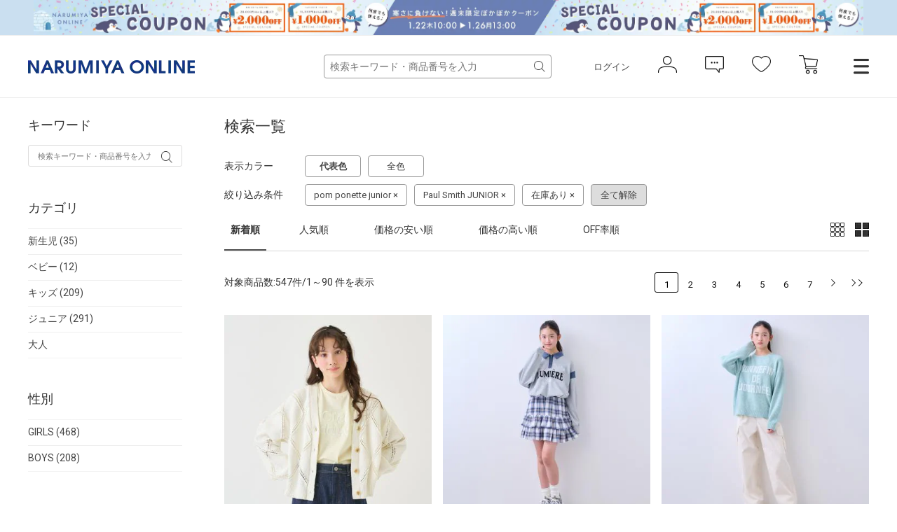

--- FILE ---
content_type: text/html; charset=utf-8
request_url: https://www.narumiya-online.jp/shop/goods/search.aspx?goodsbrand=24%2C45&drawcolor=rep
body_size: 20899
content:
<!DOCTYPE html>
<html data-browse-mode="P" lang="ja" >
<head>
<script src="/js/sys/analytics_cookie.js"></script>


<script>
dataLayer = [];
dataLayer.push({
    'guid':'00000000-0000-0000-0000-000000000000',
    'clientId':setAnalytics.getCookie(),
    'hitTimeStamp':setAnalytics.getAccessTime(),
    'SessionId': ''
});
</script>

<!-- Google Tag Manager -->
<script>
(function(w,d,s,l,i){w[l]=w[l]||[];
w[l].push({'gtm.start':new Date().getTime(),event:'gtm.js'});
var f=d.getElementsByTagName(s)[0],j=d.createElement(s),dl=l!='dataLayer'?'&l='+l:'';
j.async=true;
j.src='https://www.googletagmanager.com/gtm.js?id='+i+dl;
f.parentNode.insertBefore(j,f);
})(window,document,'script','dataLayer','GTM-MM86RMW');
</script>
<!-- End Google Tag Manager -->


<meta charset="UTF-8">
<meta name="viewport" content="width=device-width, user-scalable=no, initial-scale=1, maximum-scale=1">
<title>検索一覧- ナルミヤオンライン公式サイト</title>


<link rel="next" href="https://www.narumiya-online.jp/shop/goods/search.aspx?drawcolor=rep&amp;goodsbrand=24%2C45&amp;p=2">
<meta name="description" content="NARUMIYA ONLINE | ナルミヤオンライン公式通販ショップ。各種キャンペーン開催中。人気子供服。メゾピアノ、プティマイン、ラブトキシック、クレードスコープ、アナスイミニ等、全ブランド、全商品をご覧いただけます。BABY|KIDS|JUNIORのページです。">
<meta name="keywords" content="1／7ページ,ナルミヤオンライン,子供服,ベビー,新生児,ジュニア,ブランド,通販,プティマイン,メゾピアノ,ポンポネット,クレードスコープ,ビールーム,ブルークロス,アナスイ,ラブトキ,福袋,卒服,ランドセル">
<meta name="robots" content="noindex">

<link rel="stylesheet" type="text/css" href="https://ajax.googleapis.com/ajax/libs/jqueryui/1.12.1/themes/ui-lightness/jquery-ui.min.css">
<link rel="stylesheet" type="text/css" href="https://maxcdn.bootstrapcdn.com/font-awesome/4.7.0/css/font-awesome.min.css">
<link rel="stylesheet" type="text/css" href="/css/sys/reset.css">
<link rel="stylesheet" type="text/css" href="/css/sys/base.css">
<link rel="stylesheet" type="text/css" href="/css/sys/base_form.css">
<link rel="stylesheet" type="text/css" href="/css/sys/base_misc.css">
<link rel="stylesheet" type="text/css" href="/css/sys/layout.css">
<link rel="stylesheet" type="text/css" href="/css/sys/block_common.css">
<link rel="stylesheet" type="text/css" href="/css/sys/block_customer.css">
<link rel="stylesheet" type="text/css" href="/css/sys/block_goods.css">
<link rel="stylesheet" type="text/css" href="/css/sys/block_order.css">
<link rel="stylesheet" type="text/css" href="/css/sys/block_misc.css">
<link rel="stylesheet" type="text/css" href="/css/usr/base.css">
<link rel="stylesheet" type="text/css" href="/css/usr/layout.css">
<link rel="stylesheet" type="text/css" href="/css/usr/block.css">
<link rel="stylesheet" type="text/css" href="/css/usr/user.css">
<script src="https://ajax.googleapis.com/ajax/libs/jquery/2.1.1/jquery.min.js"></script>
<script src="https://ajax.googleapis.com/ajax/libs/jqueryui/1.12.1/jquery-ui.min.js"></script>
<script src="/lib/jquery.cookie.js"></script>
<script src="/lib/jquery.balloon.js"></script>
<script src="/lib/goods/jquery.tile.min.js"></script>
<script src="/lib/modernizr-custom.js"></script>
<script src="/js/sys/common.js"></script>
<script src="/js/sys/smartpn.js"></script>
<script src="/js/sys/goods_cartlist_sb.js"></script>
<!--<script src="/js/sys/search_suggest.js"></script>-->
<script src="/js/sys/sys.js"></script>
<script src="/js/sys/ui.js"></script>
<script src="/js/usr/user.js"></script>
<link rel="stylesheet" href="https://cdnjs.cloudflare.com/ajax/libs/slick-carousel/1.8.1/slick.min.css">
<link rel="stylesheet" href="/css/main-pc.css">
<link rel="stylesheet" href="/css/narumiya_pc.css">
<script src="https://cdnjs.cloudflare.com/ajax/libs/slick-carousel/1.8.1/slick.min.js"></script>
<script src="/js/main-pc.js"></script>
<script src="/js/narumiya_pc.js"></script>

<link rel="SHORTCUT ICON" href="/favicon.ico">
<!-- etm meta -->
<meta property="etm:device" content="desktop" />
<meta property="etm:page_type" content="goodslist" />
<meta property="etm:cart_item" content="[]" />
<meta property="etm:attr" content="" />


	


<script src="https://lightning-recommend.io/js/main.js" id="l-recommend" data-tenant="narumiya" ></script>
<script type="application/l-recommend">
    {
        "setting": {
            "defaultLoading": "lazy",
            "display": true,
            "tracking": true
        },
        "userInfo": {
            "rank": "99"
        }
    }
</script>

<script src="/js/sys/goods_ajax_cart.js"></script>
<script src="/js/sys/goods_ajax_bookmark.js"></script>
<script src="/js/sys/goods_ajax_favbrand.js"></script>
<script src="/js/sys/goods_ajax_quickview.js"></script>



</head>
<body class="page-search" >


<!-- Google Tag Manager (noscript) -->
<noscript>
<iframe src="https://www.googletagmanager.com/ns.html?id=GTM-MM86RMW" height="0" width="0" style="display:none;visibility:hidden"></iframe>
</noscript>
<!-- End Google Tag Manager (noscript) -->



	
	

	
			<header class="headar">


<p class="header--banner" style="background-color: #cadff0;">
	<a href="https://www.narumiya-online.jp/shop/pages/coupon.aspx">
		<img src="/img/banner/1/260122COUPON-L.jpg" alt="">
	</a>
</p>



			<header class="headar">
<!--パラメータつける　　?from=headerbannerSP  -->



<!--<p class="header--banner" style="background-color:#003caa">
		<a href="/shop/pages/sale.aspx">
			<img src="/img/dummy/181200Christmas_sale_nitePC.jpg" alt="SALE">
		</a>
	</p>-->


<!--
<p class="header--banner" style="background-color:#6c0604;">
		<a href="/shop/pages/giftwrapping.aspx">
			<img src="/img/dummy/181200Christmas_wrapping_banner_obi_long.jpg" alt="クリスマスラッピング">
		</a>
	</p>-->

	<div class="header--inner">
		<div class="header--fix">
			<div class="container">
				<h1 class="header--logo">
					<a href="https://www.narumiya-online.jp/shop/default.aspx">
						<img src="/img/logo.png" alt="NARUMIYA ONLINE">
					</a>
				</h1>
				<div class="header--controls">
					<div class="header--search">
						<form name="frmSearch" method="get" action="https://www.narumiya-online.jp/shop/goods/search.aspx">
							<input type="hidden" name="search" value="x">
                            <input type="hidden" name="sort" value="new">
							<input id="keyword" class="js-suggest-search" type="text" name="keyword" placeholder="検索キーワード・商品番号を入力" value="" data-suggest-submit="on" autocomplete="off">
							<button class="block-global-search--submit" type="submit" tabindex="1" name="search" value="search"></button>
						</form>
					</div>
					<ul class="header--list">
						<li class="header--list-login"><a href="https://www.narumiya-online.jp/shop/customer/menu.aspx">ログイン</a></li>
						<li class="header--list-icon"><button type="button" onclick="location.href='/shop/customer/menu.aspx';"><img src="/img/icon-person.png" alt=""></button></li>
						<li class="header--list-icon"><button type="button" onclick="location.href='/shop/customer/notice.aspx';"><img src="/img/icon-balloon.png" alt=""></button></li>
						<li class="header--list-icon"><button type="button" onclick="location.href='/shop/customer/bookmark.aspx';"><img src="/img/icon-heart.png" alt=""></button></li>
						<li class="header--list-cart"><button type="button" onclick="location.href='/shop/cart/cart.aspx';"><img src="/img/icon-cart.png" alt=""><span class="block-headernav--cart-count js-cart-count"><span class="header--list-cart-count"></span></span></button></li>
						<li class="header--menu"><button type="button" class="js-menu-trg" data-target="top"></button></li>
					</ul>
				</div>
			</div>
		</div>
	</div>
</header>


<script defer> window.vsmTagConfig = { tenantId: '58474c41-1d3d-42ed-8840-0471936218df', functions: { favorite: false, pip: true, }, }; </script>
			</header>
			<div class="top-drawer">
	<div class="top-drawer--container">
		<div class="top-drawer-body">
			<div class="top-drawer-menu top-drawer-menu__brand">
				<h3 class="top-drawer-menu--hdg">ブランド</h3>
				<div class="top-drawer-menu--wrap">
					<div class="">
						<span style="font-weight:bold; margin-bottom:15px;" class="top-drawer-menu--item">プティマイン</span>
						<a href="https://www.narumiya-online.jp/shop/brand/18/" class="top-drawer-menu--item">petit main</a>
						<a href="https://www.narumiya-online.jp/shop/brand/49/" class="top-drawer-menu--item">and D. petit main</a>
						<a href="https://www.narumiya-online.jp/shop/brand/48/" class="top-drawer-menu--item">petit main LIEN	</a>

						<span style="font-weight:bold; margin:15px auto;" class="top-drawer-menu--item">ベビー・キッズ</span>
						<a href="https://www.narumiya-online.jp/shop/brand/32/" class="top-drawer-menu--item">Lycee mine </a>
						<a href="https://www.narumiya-online.jp/shop/brand/19/" class="top-drawer-menu--item">b・ROOM</a>
						<a href="https://www.narumiya-online.jp/shop/brand/47/" class="top-drawer-menu--item">minimal</a>
						<a href="https://www.narumiya-online.jp/shop/brand/11/" class="top-drawer-menu--item">mezzo piano</a>
						<a href="https://www.narumiya-online.jp/shop/brand/35/" class="top-drawer-menu--item">kate spade new york kids</a>
						<a href="https://www.narumiya-online.jp/shop/brand/16/" class="top-drawer-menu--item">ANNA SUI mini</a>
						<a href="https://www.narumiya-online.jp/shop/brand/45/" class="top-drawer-menu--item">Paul Smith Junior</a>
						<a href="https://www.narumiya-online.jp/shop/brand/37/" class="top-drawer-menu--item">X-girl Stages</a>
						<a href="https://www.narumiya-online.jp/shop/brand/38/" class="top-drawer-menu--item">XLARGE KIDS</a>
						<a href="https://www.narumiya-online.jp/shop/brand/17/" class="top-drawer-menu--item">kladskap</a>
						<a href="https://www.narumiya-online.jp/shop/brand/80/" class="top-drawer-menu--item">sense of wonder</a>
						<a href="https://www.narumiya-online.jp/shop/brand/82/" class="top-drawer-menu--item">baby cheer</a>
						<a href="https://www.narumiya-online.jp/shop/brand/83/" class="top-drawer-menu--item">Sophie la girafe</a>
						<a href="https://www.narumiya-online.jp/shop/brand/91/" class="top-drawer-menu--item">KP</a>
						<a href="https://www.narumiya-online.jp/shop/brand/40/" class="top-drawer-menu--item">Pupil House</a>
						<a href="https://www.narumiya-online.jp/shop/brand/89/" class="top-drawer-menu--item">SHIFFON</a>
					</div>
					<div class="">
						<span style="font-weight:bold; margin-bottom: 15px;" class="top-drawer-menu--item">ジュニア</span>
						<a href="https://www.narumiya-online.jp/shop/brand/29/" class="top-drawer-menu--item">Lovetoxic</a>
						<a href="https://www.narumiya-online.jp/shop/brand/43/" class="top-drawer-menu--item">GLAZOS</a>
						<a href="https://www.narumiya-online.jp/shop/brand/20/" class="top-drawer-menu--item">mezzo piano junior</a>
						<a href="https://www.narumiya-online.jp/shop/brand/24/" class="top-drawer-menu--item">pom ponette junior</a>
						<a href="https://www.narumiya-online.jp/shop/brand/96/" class="top-drawer-menu--item">POM PONETTE AMI</a>
						<a href="https://www.narumiya-online.jp/shop/brand/36/" class="top-drawer-menu--item">by LOVEiT</a>
						<a href="https://www.narumiya-online.jp/shop/brand/90/" class="top-drawer-menu--item">PINK-latte</a>
						<a href="https://www.narumiya-online.jp/shop/brand/55/" class="top-drawer-menu--item">ナルミヤキャラクターズ</a>
						<span style="font-weight:bold; margin-bottom: 15px;" class="top-drawer-menu--item">レディース</span>
						<a href="https://www.narumiya-online.jp/shop/brand/51/" class="top-drawer-menu--item">Mi-je</a>
						<a href="https://www.narumiya-online.jp/shop/brand/53/" class="top-drawer-menu--item">LUKU nari</a>

						<!--span style="font-weight:bold; margin-bottom: 15px;" class="top-drawer-menu--item">ランドセル</span>
						<a href="https://www.narumiya-online.jp/shop/brand/88/" class="top-drawer-menu--item">Latelier du Cartable</a-->

						<span style="font-weight:bold; margin:15px auto;" class="top-drawer-menu--item">雑貨</span>
						<a href="https://www.narumiya-online.jp/shop/brand/94/" class="top-drawer-menu--item">TOYウェア</a>
						<a href="https://www.narumiya-online.jp/shop/brand/30/" class="top-drawer-menu--item">NARUMIYA plus</a>
						<a href="https://www.narumiya-online.jp/shop/brand/54/" class="top-drawer-menu--item">DADWAY</a>
						<!--a href="https://www.narumiya-online.jp/shop/brand/93/" class="top-drawer-menu--item">LOVOT</a-->

						<span style="font-weight:bold; margin:15px auto;" class="top-drawer-menu--item">フォトスタジオ</span>
						<a href="https://www.narumiya-online.jp/shop/brand/92/" class="top-drawer-menu--item">LOVST PHOTO STUDIO</a>
						
					</div>
				</div>
			</div>
			<div class="top-drawer-menu top-drawer-menu__item">
				<h3 class="top-drawer-menu--hdg">アイテム</h3>
				<div class="top-drawer-menu--wrap">
					<div class="">
						<span style="font-weight:bold; margin-bottom: 15px;" class="top-drawer-menu--item">カテゴリー</span>
						<a href="https://www.narumiya-online.jp/shop/goods/search.aspx?genre=01" class="top-drawer-menu--item">アウター</a>
						<a href="https://www.narumiya-online.jp/shop/goods/search.aspx?genre=05" class="top-drawer-menu--item">トップス</a>
						<a href="https://www.narumiya-online.jp/shop/goods/search.aspx?genre=15" class="top-drawer-menu--item">パンツ</a>
						<a href="https://www.narumiya-online.jp/shop/goods/search.aspx?genre=20" class="top-drawer-menu--item">スカート</a>
						<a href="https://www.narumiya-online.jp/shop/goods/search.aspx?genre=10" class="top-drawer-menu--item">ワンピース</a>
						<a href="https://www.narumiya-online.jp/shop/goods/search.aspx?genre=75" class="top-drawer-menu--item">フォーマル</a>
						<a href="https://www.narumiya-online.jp/shop/goods/search.aspx?genre=60" class="top-drawer-menu--item">帽子</a>
						<a href="https://www.narumiya-online.jp/shop/goods/search.aspx?genre=40" class="top-drawer-menu--item">靴下</a>
						<a href="https://www.narumiya-online.jp/shop/goods/search.aspx?genre=35" class="top-drawer-menu--item">シューズ</a>
						<a href="https://www.narumiya-online.jp/shop/goods/search.aspx?genre=25" class="top-drawer-menu--item">バッグ</a>
						<a href="https://www.narumiya-online.jp/shop/goods/search.aspx?genre=45%2c50%2c55" class="top-drawer-menu--item">雑貨</a>
						<a href="https://www.narumiya-online.jp/shop/goods/search.aspx?genre=65%2c70" class="top-drawer-menu--item">アクセサリー</a>
					</div>
					<div class="">
						<span style="font-weight:bold; margin-bottom: 15px;" class="top-drawer-menu--item">新生児</span>
						<a href="/shop/r/r9501/" class="top-drawer-menu--item">肌着</a>
						<a href="/shop/r/r9505/" class="top-drawer-menu--item">ロンパース</a>
						<a href="/shop/r/r9510/" class="top-drawer-menu--item">おくるみ</a>
						<a href="/shop/r/r9530/" class="top-drawer-menu--item">スタイ</a>
						<a href="/shop/r/r9540/" class="top-drawer-menu--item">靴下</a>
						<a href="/shop/r/r9535/" class="top-drawer-menu--item">帽子</a>
						<a href="/shop/r/r9570/" class="top-drawer-menu--item">雑貨</a>
						<a href="/shop/r/r9515/" class="top-drawer-menu--item">トップス</a>
						<a href="/shop/r/r9520/" class="top-drawer-menu--item">ボトムス</a>
					</div>
				</div>
			</div>
			<div class="top-drawer-menu top-drawer-menu__other">
				<div class="top-drawer-menu--wrap">
					<div class="">
						<a href="https://www.narumiya-online.jp/shop/goods/search.aspx" class="top-drawer-menu--item">新着商品から探す</a>
						<a href="https://www.narumiya-online.jp/shop/goods/search.aspx" class="top-drawer-menu--item">性別から探す</a>
						<a href="https://www.narumiya-online.jp/shop/goods/search.aspx" class="top-drawer-menu--item">こだわり条件から探す</a>
						<a href="https://www.narumiya-online.jp/shop/goods/search.aspx?sort=ranc&saletype=1&saletype=2&saletype=4&amount_s=600" class="top-drawer-menu--item">ランキングから探す</a>
						<a href="/shop/coordinate/list.aspx" class="top-drawer-menu--item">コーディネート</a>
						<a href="https://www.narumiya-online.jp/shop/topic/topicdetaillist.aspx?category=0" class="top-drawer-menu--item">ニュース</a>
					</div>
					<div class="">
						<a href="http://petitmain.jp/recommend" class="top-drawer-menu--item">レコメンド</a>
						<a href="/staffblog/storelist" class="top-drawer-menu--item">店舗検索</a>
						<a href="/shop/pages/guide_index.aspx" class="top-drawer-menu--item">ご利用ガイド</a>
						<a href="https://narumiya-online.my.site.com/s/" class="top-drawer-menu--item">よくあるご質問</a>
						<a href="/shop/contact/contact.aspx" class="top-drawer-menu--item">お問い合わせ</a>
					</div>
				</div>
			</div>
		</div>
	</div>
</div>

<script defer> window.vsmTagConfig = { tenantId: '58474c41-1d3d-42ed-8840-0471936218df', functions: { favorite: false, pip: true, }, }; </script>
			
				
			
	

	<div class="js-main-contents">
		

<div class="pane-contents">
	<div class="container">
		
		<div class="pane-left-menu">
			
<div id="block_of_searchbox" class="block-searchbox">
	<h2 class="block-search-box--header">キーワード</h2>
	<form name="frmKwd" action="https://www.narumiya-online.jp/shop/goods/search.aspx" method="get">
		<div class="block-search-box--form">
			<input type="hidden" name="search" value="x">
			<input type="text" name="keyword" class="block-search-box--keyword js-suggest-search" tabindex="1" id="qs" size="8" value="" autocomplete="off" data-suggest-submit="on" placeholder="検索キーワード・商品番号を入力"/>
			<button type="submit" name="search" value="search" class="block-search-box--search-submit btn btn-default">
				<i class="fa fa-search" aria-hidden="true"></i>
			</button>
	
			<input type="hidden" name="drawcolor" value="rep" />
	
			<input type="hidden" name="goodsbrand" value="24,45" />
	
			<!-- <input name="search" value="検索する" class="btn btn-default block-search-goods--search-btn" type="submit" /> -->
		</div>
	</form>
</div>


<div id="block_of_filter" class="block-filter">
	<h2 class="block-filter--header">絞り込み項目</h2>

	<div id="div_filter_category" class="block-filter--treelist js-filter-box">
		<div class="block-filter--treelist-inner">
			<h3 class="block-filter--treelist-inner-label js-filter-box-inner-label">カテゴリ</h3>
			<div class="block-filter--treelist-inner-layer">
				<ul class="block-filter--tree-1 js-filter-tree">
	
					<li class="block-filter--treeitem js-filter-tree-item">
						<div class="block-filter--treeitem-container">
						<a href="https://www.narumiya-online.jp/shop/goods/search.aspx?category=1&amp;goodsbrand=24%2c45&amp;drawcolor=rep" class="block-filter--treeitem-name">
						<span>
		
							新生児
			
							(35)
			
		
						</span>
						</a>
						</div>
					</li>
	
					<li class="block-filter--treeitem js-filter-tree-item">
						<div class="block-filter--treeitem-container">
						<a href="https://www.narumiya-online.jp/shop/goods/search.aspx?category=2&amp;goodsbrand=24%2c45&amp;drawcolor=rep" class="block-filter--treeitem-name">
						<span>
		
							ベビー
			
							(12)
			
		
						</span>
						</a>
						</div>
					</li>
	
					<li class="block-filter--treeitem js-filter-tree-item">
						<div class="block-filter--treeitem-container">
						<a href="https://www.narumiya-online.jp/shop/goods/search.aspx?category=3&amp;goodsbrand=24%2c45&amp;drawcolor=rep" class="block-filter--treeitem-name">
						<span>
		
							キッズ
			
							(209)
			
		
						</span>
						</a>
						</div>
					</li>
	
					<li class="block-filter--treeitem js-filter-tree-item">
						<div class="block-filter--treeitem-container">
						<a href="https://www.narumiya-online.jp/shop/goods/search.aspx?category=4&amp;goodsbrand=24%2c45&amp;drawcolor=rep" class="block-filter--treeitem-name">
						<span>
		
							ジュニア
			
							(291)
			
		
						</span>
						</a>
						</div>
					</li>
	
					<li class="block-filter--treeitem js-filter-tree-item">
						<div class="block-filter--treeitem-container">
						<a href="https://www.narumiya-online.jp/shop/goods/search.aspx?category=5&amp;goodsbrand=24%2c45&amp;drawcolor=rep" class="block-filter--treeitem-name">
						<span>
		
							大人
			
							
			
		
						</span>
						</a>
						</div>
					</li>
	
				</ul>
			</div>
		</div>
	</div>



	<div id="div_filter_gender" class="block-filter--treelist js-filter-box">
		<div class="block-filter--treelist-inner">
			<h3 class="block-filter--treelist-inner-label js-filter-box-inner-label">性別</h3>
			<div class="block-filter--treelist-inner-layer">
				<ul class="block-filter--tree-1 js-filter-tree">
	
					<li class="block-filter--treeitem js-filter-tree-item">
						<div class="block-filter--treeitem-container">
							<a href="https://www.narumiya-online.jp/shop/goods/search.aspx?goodsbrand=24%2c45&amp;sex=1&amp;drawcolor=rep" class="block-filter--treeitem-name">
							<span>
		
								GIRLS
			
								(468)
			
		
							</span>
							</a>
						</div>
					</li>
	
					<li class="block-filter--treeitem js-filter-tree-item">
						<div class="block-filter--treeitem-container">
							<a href="https://www.narumiya-online.jp/shop/goods/search.aspx?goodsbrand=24%2c45&amp;sex=2&amp;drawcolor=rep" class="block-filter--treeitem-name">
							<span>
		
								BOYS
			
								(208)
			
		
							</span>
							</a>
						</div>
					</li>
	
				</ul>
			</div>
		</div>
	</div>



	<div id="div_filter_size" class="block-filter--treelist js-filter-box block-filter--close">
		<div class="block-filter--treelist-inner">
			<h3 class="block-filter--treelist-inner-label js-filter-box-inner-label">サイズ</h3>
			<div class="block-filter--treelist-inner-accordion">
				<div class="block-filter--treelist-inner-filterstyle js-filter-treelist-filterstyle">
					<div class="block-filter--treelist-inner-layer">
						<ul class="block-filter--tree-1 js-filter-tree">


							<li class="block-filter--treeitem js-filter-tree-item">
								<div class="block-filter--treeitem-container">
									<span class="block-filter--treeitem-dir js-filter-treeitem-dir block-filter--treeitem-dir__close">
										<i class="fa fa-chevron-right" aria-hidden="true"></i>
									</span>
									<span class="block-filter--treeitem-name">
										<span>ウエア</span>
									</span>
								</div>
								<ul class="block-filter--tree-2 js-filter-tree">
	
									<li class="block-filter--treeitem js-filter-tree-item">
										<div class="block-filter--treeitem-container">
											<a href="https://www.narumiya-online.jp/shop/goods/search.aspx?goodsbrand=24%2c45&amp;sizeclothes=50&amp;drawcolor=rep" class="block-filter--treeitem-name" >
											<span>
		
												～50cm
			
												(4)
			
		
											</span>
											</a>
										</div>
									</li>
	
									<li class="block-filter--treeitem js-filter-tree-item">
										<div class="block-filter--treeitem-container">
											<a href="https://www.narumiya-online.jp/shop/goods/search.aspx?goodsbrand=24%2c45&amp;sizeclothes=60&amp;drawcolor=rep" class="block-filter--treeitem-name" >
											<span>
		
												60cm
			
												(6)
			
		
											</span>
											</a>
										</div>
									</li>
	
									<li class="block-filter--treeitem js-filter-tree-item">
										<div class="block-filter--treeitem-container">
											<a href="https://www.narumiya-online.jp/shop/goods/search.aspx?goodsbrand=24%2c45&amp;sizeclothes=70&amp;drawcolor=rep" class="block-filter--treeitem-name" >
											<span>
		
												70cm
			
												(11)
			
		
											</span>
											</a>
										</div>
									</li>
	
									<li class="block-filter--treeitem js-filter-tree-item">
										<div class="block-filter--treeitem-container">
											<a href="https://www.narumiya-online.jp/shop/goods/search.aspx?goodsbrand=24%2c45&amp;sizeclothes=80&amp;drawcolor=rep" class="block-filter--treeitem-name" >
											<span>
		
												80cm
			
												(32)
			
		
											</span>
											</a>
										</div>
									</li>
	
									<li class="block-filter--treeitem js-filter-tree-item">
										<div class="block-filter--treeitem-container">
											<a href="https://www.narumiya-online.jp/shop/goods/search.aspx?goodsbrand=24%2c45&amp;sizeclothes=90&amp;drawcolor=rep" class="block-filter--treeitem-name" >
											<span>
		
												90cm
			
												(114)
			
		
											</span>
											</a>
										</div>
									</li>
	
									<li class="block-filter--treeitem js-filter-tree-item">
										<div class="block-filter--treeitem-container">
											<a href="https://www.narumiya-online.jp/shop/goods/search.aspx?goodsbrand=24%2c45&amp;sizeclothes=100&amp;drawcolor=rep" class="block-filter--treeitem-name" >
											<span>
		
												100cm
			
												(107)
			
		
											</span>
											</a>
										</div>
									</li>
	
									<li class="block-filter--treeitem js-filter-tree-item">
										<div class="block-filter--treeitem-container">
											<a href="https://www.narumiya-online.jp/shop/goods/search.aspx?goodsbrand=24%2c45&amp;sizeclothes=110&amp;drawcolor=rep" class="block-filter--treeitem-name" >
											<span>
		
												110cm
			
												(98)
			
		
											</span>
											</a>
										</div>
									</li>
	
									<li class="block-filter--treeitem js-filter-tree-item">
										<div class="block-filter--treeitem-container">
											<a href="https://www.narumiya-online.jp/shop/goods/search.aspx?goodsbrand=24%2c45&amp;sizeclothes=120&amp;drawcolor=rep" class="block-filter--treeitem-name" >
											<span>
		
												120cm
			
												(93)
			
		
											</span>
											</a>
										</div>
									</li>
	
									<li class="block-filter--treeitem js-filter-tree-item">
										<div class="block-filter--treeitem-container">
											<a href="https://www.narumiya-online.jp/shop/goods/search.aspx?goodsbrand=24%2c45&amp;sizeclothes=130&amp;drawcolor=rep" class="block-filter--treeitem-name" >
											<span>
		
												130cm
			
												(71)
			
		
											</span>
											</a>
										</div>
									</li>
	
									<li class="block-filter--treeitem js-filter-tree-item">
										<div class="block-filter--treeitem-container">
											<a href="https://www.narumiya-online.jp/shop/goods/search.aspx?goodsbrand=24%2c45&amp;sizeclothes=140&amp;drawcolor=rep" class="block-filter--treeitem-name" >
											<span>
		
												140cm
			
												(100)
			
		
											</span>
											</a>
										</div>
									</li>
	
									<li class="block-filter--treeitem js-filter-tree-item">
										<div class="block-filter--treeitem-container">
											<a href="https://www.narumiya-online.jp/shop/goods/search.aspx?goodsbrand=24%2c45&amp;sizeclothes=150&amp;drawcolor=rep" class="block-filter--treeitem-name" >
											<span>
		
												150cm
			
												(147)
			
		
											</span>
											</a>
										</div>
									</li>
	
									<li class="block-filter--treeitem js-filter-tree-item">
										<div class="block-filter--treeitem-container">
											<a href="https://www.narumiya-online.jp/shop/goods/search.aspx?goodsbrand=24%2c45&amp;sizeclothes=160&amp;drawcolor=rep" class="block-filter--treeitem-name" >
											<span>
		
												160cm
			
												(107)
			
		
											</span>
											</a>
										</div>
									</li>
	
									<li class="block-filter--treeitem js-filter-tree-item">
										<div class="block-filter--treeitem-container">
											<a href="https://www.narumiya-online.jp/shop/goods/search.aspx?goodsbrand=24%2c45&amp;sizeclothes=165&amp;drawcolor=rep" class="block-filter--treeitem-name" >
											<span>
		
												165cm
			
												(44)
			
		
											</span>
											</a>
										</div>
									</li>
	
									<li class="block-filter--treeitem js-filter-tree-item">
										<div class="block-filter--treeitem-container">
											<a href="https://www.narumiya-online.jp/shop/goods/search.aspx?goodsbrand=24%2c45&amp;sizeclothes=170&amp;drawcolor=rep" class="block-filter--treeitem-name" >
											<span>
		
												170cm～
			
												
			
		
											</span>
											</a>
										</div>
									</li>
	
									<li class="block-filter--treeitem js-filter-tree-item">
										<div class="block-filter--treeitem-container">
											<a href="https://www.narumiya-online.jp/shop/goods/search.aspx?goodsbrand=24%2c45&amp;sizeclothes=S&amp;drawcolor=rep" class="block-filter--treeitem-name" >
											<span>
		
												S
			
												(7)
			
		
											</span>
											</a>
										</div>
									</li>
	
									<li class="block-filter--treeitem js-filter-tree-item">
										<div class="block-filter--treeitem-container">
											<a href="https://www.narumiya-online.jp/shop/goods/search.aspx?goodsbrand=24%2c45&amp;sizeclothes=M&amp;drawcolor=rep" class="block-filter--treeitem-name" >
											<span>
		
												M
			
												(10)
			
		
											</span>
											</a>
										</div>
									</li>
	
									<li class="block-filter--treeitem js-filter-tree-item">
										<div class="block-filter--treeitem-container">
											<a href="https://www.narumiya-online.jp/shop/goods/search.aspx?goodsbrand=24%2c45&amp;sizeclothes=L&amp;drawcolor=rep" class="block-filter--treeitem-name" >
											<span>
		
												L
			
												(7)
			
		
											</span>
											</a>
										</div>
									</li>
	
									<li class="block-filter--treeitem js-filter-tree-item">
										<div class="block-filter--treeitem-container">
											<a href="https://www.narumiya-online.jp/shop/goods/search.aspx?goodsbrand=24%2c45&amp;sizeclothes=F&amp;drawcolor=rep" class="block-filter--treeitem-name" >
											<span>
		
												F（フリーサイズ）
			
												(4)
			
		
											</span>
											</a>
										</div>
									</li>
	
								</ul>
							</li>


							<li class="block-filter--treeitem js-filter-tree-item">
								<div class="block-filter--treeitem-container">
									<span class="block-filter--treeitem-dir js-filter-treeitem-dir block-filter--treeitem-dir__close">
										<i class="fa fa-chevron-right" aria-hidden="true"></i>
									</span>
									<span class="block-filter--treeitem-name">
										<span>靴・靴下・レギンス</span>
									</span>
								</div>
								<ul class="block-filter--tree-2 js-filter-tree">
	
									<li class="block-filter--treeitem js-filter-tree-item">
										<div class="block-filter--treeitem-container">
											<a href="https://www.narumiya-online.jp/shop/goods/search.aspx?goodsbrand=24%2c45&amp;drawcolor=rep&amp;sizeshoes=7" class="block-filter--treeitem-name">
											<span>
		
												～7cm
			
												
			
		
											</span>
											</a>
										</div>
									</li>
	
									<li class="block-filter--treeitem js-filter-tree-item">
										<div class="block-filter--treeitem-container">
											<a href="https://www.narumiya-online.jp/shop/goods/search.aspx?goodsbrand=24%2c45&amp;drawcolor=rep&amp;sizeshoes=8" class="block-filter--treeitem-name">
											<span>
		
												8cm
			
												
			
		
											</span>
											</a>
										</div>
									</li>
	
									<li class="block-filter--treeitem js-filter-tree-item">
										<div class="block-filter--treeitem-container">
											<a href="https://www.narumiya-online.jp/shop/goods/search.aspx?goodsbrand=24%2c45&amp;drawcolor=rep&amp;sizeshoes=9" class="block-filter--treeitem-name">
											<span>
		
												9cm
			
												
			
		
											</span>
											</a>
										</div>
									</li>
	
									<li class="block-filter--treeitem js-filter-tree-item">
										<div class="block-filter--treeitem-container">
											<a href="https://www.narumiya-online.jp/shop/goods/search.aspx?goodsbrand=24%2c45&amp;drawcolor=rep&amp;sizeshoes=10" class="block-filter--treeitem-name">
											<span>
		
												10cm
			
												
			
		
											</span>
											</a>
										</div>
									</li>
	
									<li class="block-filter--treeitem js-filter-tree-item">
										<div class="block-filter--treeitem-container">
											<a href="https://www.narumiya-online.jp/shop/goods/search.aspx?goodsbrand=24%2c45&amp;drawcolor=rep&amp;sizeshoes=11" class="block-filter--treeitem-name">
											<span>
		
												11cm
			
												(2)
			
		
											</span>
											</a>
										</div>
									</li>
	
									<li class="block-filter--treeitem js-filter-tree-item">
										<div class="block-filter--treeitem-container">
											<a href="https://www.narumiya-online.jp/shop/goods/search.aspx?goodsbrand=24%2c45&amp;drawcolor=rep&amp;sizeshoes=12" class="block-filter--treeitem-name">
											<span>
		
												12cm
			
												(2)
			
		
											</span>
											</a>
										</div>
									</li>
	
									<li class="block-filter--treeitem js-filter-tree-item">
										<div class="block-filter--treeitem-container">
											<a href="https://www.narumiya-online.jp/shop/goods/search.aspx?goodsbrand=24%2c45&amp;drawcolor=rep&amp;sizeshoes=13" class="block-filter--treeitem-name">
											<span>
		
												13cm
			
												(9)
			
		
											</span>
											</a>
										</div>
									</li>
	
									<li class="block-filter--treeitem js-filter-tree-item">
										<div class="block-filter--treeitem-container">
											<a href="https://www.narumiya-online.jp/shop/goods/search.aspx?goodsbrand=24%2c45&amp;drawcolor=rep&amp;sizeshoes=14" class="block-filter--treeitem-name">
											<span>
		
												14cm
			
												(8)
			
		
											</span>
											</a>
										</div>
									</li>
	
									<li class="block-filter--treeitem js-filter-tree-item">
										<div class="block-filter--treeitem-container">
											<a href="https://www.narumiya-online.jp/shop/goods/search.aspx?goodsbrand=24%2c45&amp;drawcolor=rep&amp;sizeshoes=15" class="block-filter--treeitem-name">
											<span>
		
												15cm
			
												(8)
			
		
											</span>
											</a>
										</div>
									</li>
	
									<li class="block-filter--treeitem js-filter-tree-item">
										<div class="block-filter--treeitem-container">
											<a href="https://www.narumiya-online.jp/shop/goods/search.aspx?goodsbrand=24%2c45&amp;drawcolor=rep&amp;sizeshoes=16" class="block-filter--treeitem-name">
											<span>
		
												16cm
			
												(7)
			
		
											</span>
											</a>
										</div>
									</li>
	
									<li class="block-filter--treeitem js-filter-tree-item">
										<div class="block-filter--treeitem-container">
											<a href="https://www.narumiya-online.jp/shop/goods/search.aspx?goodsbrand=24%2c45&amp;drawcolor=rep&amp;sizeshoes=17" class="block-filter--treeitem-name">
											<span>
		
												17cm
			
												(7)
			
		
											</span>
											</a>
										</div>
									</li>
	
									<li class="block-filter--treeitem js-filter-tree-item">
										<div class="block-filter--treeitem-container">
											<a href="https://www.narumiya-online.jp/shop/goods/search.aspx?goodsbrand=24%2c45&amp;drawcolor=rep&amp;sizeshoes=18" class="block-filter--treeitem-name">
											<span>
		
												18cm
			
												(7)
			
		
											</span>
											</a>
										</div>
									</li>
	
									<li class="block-filter--treeitem js-filter-tree-item">
										<div class="block-filter--treeitem-container">
											<a href="https://www.narumiya-online.jp/shop/goods/search.aspx?goodsbrand=24%2c45&amp;drawcolor=rep&amp;sizeshoes=19" class="block-filter--treeitem-name">
											<span>
		
												19cm
			
												(2)
			
		
											</span>
											</a>
										</div>
									</li>
	
									<li class="block-filter--treeitem js-filter-tree-item">
										<div class="block-filter--treeitem-container">
											<a href="https://www.narumiya-online.jp/shop/goods/search.aspx?goodsbrand=24%2c45&amp;drawcolor=rep&amp;sizeshoes=20" class="block-filter--treeitem-name">
											<span>
		
												20cm
			
												(2)
			
		
											</span>
											</a>
										</div>
									</li>
	
									<li class="block-filter--treeitem js-filter-tree-item">
										<div class="block-filter--treeitem-container">
											<a href="https://www.narumiya-online.jp/shop/goods/search.aspx?goodsbrand=24%2c45&amp;drawcolor=rep&amp;sizeshoes=21" class="block-filter--treeitem-name">
											<span>
		
												21cm
			
												(2)
			
		
											</span>
											</a>
										</div>
									</li>
	
									<li class="block-filter--treeitem js-filter-tree-item">
										<div class="block-filter--treeitem-container">
											<a href="https://www.narumiya-online.jp/shop/goods/search.aspx?goodsbrand=24%2c45&amp;drawcolor=rep&amp;sizeshoes=22" class="block-filter--treeitem-name">
											<span>
		
												22cm
			
												(14)
			
		
											</span>
											</a>
										</div>
									</li>
	
									<li class="block-filter--treeitem js-filter-tree-item">
										<div class="block-filter--treeitem-container">
											<a href="https://www.narumiya-online.jp/shop/goods/search.aspx?goodsbrand=24%2c45&amp;drawcolor=rep&amp;sizeshoes=23" class="block-filter--treeitem-name">
											<span>
		
												23cm
			
												(14)
			
		
											</span>
											</a>
										</div>
									</li>
	
									<li class="block-filter--treeitem js-filter-tree-item">
										<div class="block-filter--treeitem-container">
											<a href="https://www.narumiya-online.jp/shop/goods/search.aspx?goodsbrand=24%2c45&amp;drawcolor=rep&amp;sizeshoes=24" class="block-filter--treeitem-name">
											<span>
		
												24cm
			
												(15)
			
		
											</span>
											</a>
										</div>
									</li>
	
									<li class="block-filter--treeitem js-filter-tree-item">
										<div class="block-filter--treeitem-container">
											<a href="https://www.narumiya-online.jp/shop/goods/search.aspx?goodsbrand=24%2c45&amp;drawcolor=rep&amp;sizeshoes=25" class="block-filter--treeitem-name">
											<span>
		
												25cm
			
												(11)
			
		
											</span>
											</a>
										</div>
									</li>
	
									<li class="block-filter--treeitem js-filter-tree-item">
										<div class="block-filter--treeitem-container">
											<a href="https://www.narumiya-online.jp/shop/goods/search.aspx?goodsbrand=24%2c45&amp;drawcolor=rep&amp;sizeshoes=26" class="block-filter--treeitem-name">
											<span>
		
												26cm～
			
												
			
		
											</span>
											</a>
										</div>
									</li>
	
									<li class="block-filter--treeitem js-filter-tree-item">
										<div class="block-filter--treeitem-container">
											<a href="https://www.narumiya-online.jp/shop/goods/search.aspx?goodsbrand=24%2c45&amp;drawcolor=rep&amp;sizeshoes=S" class="block-filter--treeitem-name">
											<span>
		
												S
			
												
			
		
											</span>
											</a>
										</div>
									</li>
	
									<li class="block-filter--treeitem js-filter-tree-item">
										<div class="block-filter--treeitem-container">
											<a href="https://www.narumiya-online.jp/shop/goods/search.aspx?goodsbrand=24%2c45&amp;drawcolor=rep&amp;sizeshoes=M" class="block-filter--treeitem-name">
											<span>
		
												M
			
												
			
		
											</span>
											</a>
										</div>
									</li>
	
									<li class="block-filter--treeitem js-filter-tree-item">
										<div class="block-filter--treeitem-container">
											<a href="https://www.narumiya-online.jp/shop/goods/search.aspx?goodsbrand=24%2c45&amp;drawcolor=rep&amp;sizeshoes=L" class="block-filter--treeitem-name">
											<span>
		
												L
			
												
			
		
											</span>
											</a>
										</div>
									</li>
	
									<li class="block-filter--treeitem js-filter-tree-item">
										<div class="block-filter--treeitem-container">
											<a href="https://www.narumiya-online.jp/shop/goods/search.aspx?goodsbrand=24%2c45&amp;drawcolor=rep&amp;sizeshoes=F" class="block-filter--treeitem-name">
											<span>
		
												F（フリーサイズ：靴・靴下）
			
												(1)
			
		
											</span>
											</a>
										</div>
									</li>
	
								</ul>
							</li>


						</ul>
					</div>
				</div>
			</div>
		</div>
	</div>



	<div id="div_filter_brand" class="block-filter--treelist js-filter-box block-filter--close">
		<div class="block-filter--treelist-inner">
			<h3 class="block-filter--treelist-inner-label js-filter-box-inner-label">ブランド</h3>
			<div class="block-filter--treelist-inner-accordion">
				<div class="block-filter--treelist-inner-filterstyle js-filter-treelist-filterstyle">
					<div class="block-filter--treelist-inner-layer">
						<ul class="block-filter--tree-1 js-filter-tree">
							<li class="block-filter--treeitem js-filter-tree-item">
								<div class="block-filter--treeitem-container">
									<span class="block-filter--treeitem-dir js-filter-treeitem-dir block-filter--treeitem-dir__close">
										<i class="fa fa-chevron-right" aria-hidden="true"></i>
									</span>
									<span class="block-filter--treeitem-name">
										<span>選択する</span>
									</span>
								</div>
								<ul class="block-filter--tree-2 js-filter-tree" style="display:none">
	
									<li class="block-filter--treeitem js-filter-tree-item">
										<div class="block-filter--treeitem-container">
											<a href="https://www.narumiya-online.jp/shop/goods/search.aspx?goodsbrand=24%2c45%2c18&amp;drawcolor=rep" class="block-filter--treeitem-name">
											<span>
		
												petit main
			
												
			
		
											</span>
											</a>
										</div>
									</li>
	
									<li class="block-filter--treeitem js-filter-tree-item">
										<div class="block-filter--treeitem-container">
											<a href="https://www.narumiya-online.jp/shop/goods/search.aspx?goodsbrand=24%2c45%2c29&amp;drawcolor=rep" class="block-filter--treeitem-name">
											<span>
		
												Lovetoxic
			
												
			
		
											</span>
											</a>
										</div>
									</li>
	
									<li class="block-filter--treeitem js-filter-tree-item">
										<div class="block-filter--treeitem-container">
											<a href="https://www.narumiya-online.jp/shop/goods/search.aspx?goodsbrand=24%2c45%2c11&amp;drawcolor=rep" class="block-filter--treeitem-name">
											<span>
		
												mezzo piano
			
												
			
		
											</span>
											</a>
										</div>
									</li>
	
									<li class="block-filter--treeitem js-filter-tree-item">
										<div class="block-filter--treeitem-container">
											<a href="https://www.narumiya-online.jp/shop/goods/search.aspx?goodsbrand=24%2c45%2c35&amp;drawcolor=rep" class="block-filter--treeitem-name">
											<span>
		
												kate spade new york kids
			
												
			
		
											</span>
											</a>
										</div>
									</li>
	
									<li class="block-filter--treeitem js-filter-tree-item">
										<div class="block-filter--treeitem-container">
											<a href="https://www.narumiya-online.jp/shop/goods/search.aspx?goodsbrand=24%2c45%2c16&amp;drawcolor=rep" class="block-filter--treeitem-name">
											<span>
		
												ANNA SUI mini
			
												
			
		
											</span>
											</a>
										</div>
									</li>
	
									<li class="block-filter--treeitem js-filter-tree-item">
										<div class="block-filter--treeitem-container">
											<a href="https://www.narumiya-online.jp/shop/goods/search.aspx?goodsbrand=24%2c45%2c32&amp;drawcolor=rep" class="block-filter--treeitem-name">
											<span>
		
												Lycee mine
			
												
			
		
											</span>
											</a>
										</div>
									</li>
	
									<li class="block-filter--treeitem js-filter-tree-item">
										<div class="block-filter--treeitem-container">
											<a href="https://www.narumiya-online.jp/shop/goods/search.aspx?goodsbrand=24%2c45%2c37&amp;drawcolor=rep" class="block-filter--treeitem-name">
											<span>
		
												X-girl Stages
			
												
			
		
											</span>
											</a>
										</div>
									</li>
	
									<li class="block-filter--treeitem js-filter-tree-item">
										<div class="block-filter--treeitem-container">
											<a href="https://www.narumiya-online.jp/shop/goods/search.aspx?goodsbrand=24%2c45%2c38&amp;drawcolor=rep" class="block-filter--treeitem-name">
											<span>
		
												XLARGE KIDS
			
												
			
		
											</span>
											</a>
										</div>
									</li>
	
									<li class="block-filter--treeitem js-filter-tree-item">
										<div class="block-filter--treeitem-container">
											<a href="https://www.narumiya-online.jp/shop/goods/search.aspx?goodsbrand=24%2c45%2c19&amp;drawcolor=rep" class="block-filter--treeitem-name">
											<span>
		
												b.ROOM
			
												
			
		
											</span>
											</a>
										</div>
									</li>
	
									<li class="block-filter--treeitem js-filter-tree-item">
										<div class="block-filter--treeitem-container">
											<a href="https://www.narumiya-online.jp/shop/goods/search.aspx?goodsbrand=24%2c45%2c49&amp;drawcolor=rep" class="block-filter--treeitem-name">
											<span>
		
												and D. petit main
			
												
			
		
											</span>
											</a>
										</div>
									</li>
	
									<li class="block-filter--treeitem js-filter-tree-item">
										<div class="block-filter--treeitem-container">
											<a href="https://www.narumiya-online.jp/shop/goods/search.aspx?goodsbrand=24%2c45%2c47&amp;drawcolor=rep" class="block-filter--treeitem-name">
											<span>
		
												minimal
			
												
			
		
											</span>
											</a>
										</div>
									</li>
	
									<li class="block-filter--treeitem js-filter-tree-item">
										<div class="block-filter--treeitem-container">
											<a href="https://www.narumiya-online.jp/shop/goods/search.aspx?goodsbrand=24%2c45%2c17&amp;drawcolor=rep" class="block-filter--treeitem-name">
											<span>
		
												kladskap
			
												
			
		
											</span>
											</a>
										</div>
									</li>
	
									<li class="block-filter--treeitem js-filter-tree-item">
										<div class="block-filter--treeitem-container">
											<a href="https://www.narumiya-online.jp/shop/goods/search.aspx?goodsbrand=24%2c45%2c80&amp;drawcolor=rep" class="block-filter--treeitem-name">
											<span>
		
												sense of wonder
			
												
			
		
											</span>
											</a>
										</div>
									</li>
	
									<li class="block-filter--treeitem js-filter-tree-item">
										<div class="block-filter--treeitem-container">
											<a href="https://www.narumiya-online.jp/shop/goods/search.aspx?goodsbrand=24&amp;drawcolor=rep" class="block-filter--treeitem-name">
											<span>
		
												<b>Paul Smith JUNIOR</b>
		
											</span>
											</a>
										</div>
									</li>
	
									<li class="block-filter--treeitem js-filter-tree-item">
										<div class="block-filter--treeitem-container">
											<a href="https://www.narumiya-online.jp/shop/goods/search.aspx?goodsbrand=24%2c45%2c82&amp;drawcolor=rep" class="block-filter--treeitem-name">
											<span>
		
												Baby Cheer
			
												
			
		
											</span>
											</a>
										</div>
									</li>
	
									<li class="block-filter--treeitem js-filter-tree-item">
										<div class="block-filter--treeitem-container">
											<a href="https://www.narumiya-online.jp/shop/goods/search.aspx?goodsbrand=24%2c45%2c83&amp;drawcolor=rep" class="block-filter--treeitem-name">
											<span>
		
												Sophie la girafe
			
												
			
		
											</span>
											</a>
										</div>
									</li>
	
									<li class="block-filter--treeitem js-filter-tree-item">
										<div class="block-filter--treeitem-container">
											<a href="https://www.narumiya-online.jp/shop/goods/search.aspx?goodsbrand=24%2c45%2c91&amp;drawcolor=rep" class="block-filter--treeitem-name">
											<span>
		
												KP
			
												
			
		
											</span>
											</a>
										</div>
									</li>
	
									<li class="block-filter--treeitem js-filter-tree-item">
										<div class="block-filter--treeitem-container">
											<a href="https://www.narumiya-online.jp/shop/goods/search.aspx?goodsbrand=24%2c45%2c40&amp;drawcolor=rep" class="block-filter--treeitem-name">
											<span>
		
												Pupil House
			
												
			
		
											</span>
											</a>
										</div>
									</li>
	
									<li class="block-filter--treeitem js-filter-tree-item">
										<div class="block-filter--treeitem-container">
											<a href="https://www.narumiya-online.jp/shop/goods/search.aspx?goodsbrand=24%2c45%2c43&amp;drawcolor=rep" class="block-filter--treeitem-name">
											<span>
		
												GLAZOS
			
												
			
		
											</span>
											</a>
										</div>
									</li>
	
									<li class="block-filter--treeitem js-filter-tree-item">
										<div class="block-filter--treeitem-container">
											<a href="https://www.narumiya-online.jp/shop/goods/search.aspx?goodsbrand=24%2c45%2c20&amp;drawcolor=rep" class="block-filter--treeitem-name">
											<span>
		
												mezzo piano junior
			
												
			
		
											</span>
											</a>
										</div>
									</li>
	
									<li class="block-filter--treeitem js-filter-tree-item">
										<div class="block-filter--treeitem-container">
											<a href="https://www.narumiya-online.jp/shop/goods/search.aspx?goodsbrand=45&amp;drawcolor=rep" class="block-filter--treeitem-name">
											<span>
		
												<b>pom ponette junior</b>
		
											</span>
											</a>
										</div>
									</li>
	
									<li class="block-filter--treeitem js-filter-tree-item">
										<div class="block-filter--treeitem-container">
											<a href="https://www.narumiya-online.jp/shop/goods/search.aspx?goodsbrand=24%2c45%2c96&amp;drawcolor=rep" class="block-filter--treeitem-name">
											<span>
		
												pom ponette AMI
			
												
			
		
											</span>
											</a>
										</div>
									</li>
	
									<li class="block-filter--treeitem js-filter-tree-item">
										<div class="block-filter--treeitem-container">
											<a href="https://www.narumiya-online.jp/shop/goods/search.aspx?goodsbrand=24%2c45%2c36&amp;drawcolor=rep" class="block-filter--treeitem-name">
											<span>
		
												by LOVEiT
			
												
			
		
											</span>
											</a>
										</div>
									</li>
	
									<li class="block-filter--treeitem js-filter-tree-item">
										<div class="block-filter--treeitem-container">
											<a href="https://www.narumiya-online.jp/shop/goods/search.aspx?goodsbrand=24%2c45%2c90&amp;drawcolor=rep" class="block-filter--treeitem-name">
											<span>
		
												PINK-latte
			
												
			
		
											</span>
											</a>
										</div>
									</li>
	
									<li class="block-filter--treeitem js-filter-tree-item">
										<div class="block-filter--treeitem-container">
											<a href="https://www.narumiya-online.jp/shop/goods/search.aspx?goodsbrand=24%2c45%2c55&amp;drawcolor=rep" class="block-filter--treeitem-name">
											<span>
		
												ナルミヤキャラクターズ
			
												
			
		
											</span>
											</a>
										</div>
									</li>
	
									<li class="block-filter--treeitem js-filter-tree-item">
										<div class="block-filter--treeitem-container">
											<a href="https://www.narumiya-online.jp/shop/goods/search.aspx?goodsbrand=24%2c45%2c51&amp;drawcolor=rep" class="block-filter--treeitem-name">
											<span>
		
												Mi-je
			
												
			
		
											</span>
											</a>
										</div>
									</li>
	
									<li class="block-filter--treeitem js-filter-tree-item">
										<div class="block-filter--treeitem-container">
											<a href="https://www.narumiya-online.jp/shop/goods/search.aspx?goodsbrand=24%2c45%2c53&amp;drawcolor=rep" class="block-filter--treeitem-name">
											<span>
		
												LUKU nari
			
												
			
		
											</span>
											</a>
										</div>
									</li>
	
									<li class="block-filter--treeitem js-filter-tree-item">
										<div class="block-filter--treeitem-container">
											<a href="https://www.narumiya-online.jp/shop/goods/search.aspx?goodsbrand=24%2c45%2c48&amp;drawcolor=rep" class="block-filter--treeitem-name">
											<span>
		
												petit main LIEN
			
												
			
		
											</span>
											</a>
										</div>
									</li>
	
									<li class="block-filter--treeitem js-filter-tree-item">
										<div class="block-filter--treeitem-container">
											<a href="https://www.narumiya-online.jp/shop/goods/search.aspx?goodsbrand=24%2c45%2c94&amp;drawcolor=rep" class="block-filter--treeitem-name">
											<span>
		
												TOYウェア
			
												
			
		
											</span>
											</a>
										</div>
									</li>
	
									<li class="block-filter--treeitem js-filter-tree-item">
										<div class="block-filter--treeitem-container">
											<a href="https://www.narumiya-online.jp/shop/goods/search.aspx?goodsbrand=24%2c45%2c30&amp;drawcolor=rep" class="block-filter--treeitem-name">
											<span>
		
												NARUMIYA plus
			
												
			
		
											</span>
											</a>
										</div>
									</li>
	
									<li class="block-filter--treeitem js-filter-tree-item">
										<div class="block-filter--treeitem-container">
											<a href="https://www.narumiya-online.jp/shop/goods/search.aspx?goodsbrand=24%2c45%2c54&amp;drawcolor=rep" class="block-filter--treeitem-name">
											<span>
		
												DADWAY
			
												
			
		
											</span>
											</a>
										</div>
									</li>
	
									<li class="block-filter--treeitem js-filter-tree-item">
										<div class="block-filter--treeitem-container">
											<a href="https://www.narumiya-online.jp/shop/goods/search.aspx?goodsbrand=24%2c45%2c46&amp;drawcolor=rep" class="block-filter--treeitem-name">
											<span>
		
												Jack Bunny!!
			
												
			
		
											</span>
											</a>
										</div>
									</li>
	
									<li class="block-filter--treeitem js-filter-tree-item">
										<div class="block-filter--treeitem-container">
											<a href="https://www.narumiya-online.jp/shop/goods/search.aspx?goodsbrand=24%2c45%2c89&amp;drawcolor=rep" class="block-filter--treeitem-name">
											<span>
		
												SHIFFON
			
												
			
		
											</span>
											</a>
										</div>
									</li>
	
									<li class="block-filter--treeitem js-filter-tree-item">
										<div class="block-filter--treeitem-container">
											<a href="https://www.narumiya-online.jp/shop/goods/search.aspx?goodsbrand=24%2c45%2c92&amp;drawcolor=rep" class="block-filter--treeitem-name">
											<span>
		
												LOVST PHOTO STUDIO
			
												
			
		
											</span>
											</a>
										</div>
									</li>
	
									<li class="block-filter--treeitem js-filter-tree-item">
										<div class="block-filter--treeitem-container">
											<a href="https://www.narumiya-online.jp/shop/goods/search.aspx?goodsbrand=24%2c45%2c98&amp;drawcolor=rep" class="block-filter--treeitem-name">
											<span>
		
												REGAL
			
												
			
		
											</span>
											</a>
										</div>
									</li>
	
								</ul>
							</li>
						</ul>
					</div>
				</div>
			</div>
		</div>
	</div>



	<div id="div_filter_item" class="block-filter--treelist js-filter-box block-filter--close">
		<div class="block-filter--treelist-inner">
			<h3 class="block-filter--treelist-inner-label js-filter-box-inner-label">アイテム</h3>
			<div class="block-filter--treelist-inner-accordion">
				<div class="block-filter--treelist-inner-filterstyle js-filter-treelist-filterstyle">
					<div class="block-filter--treelist-inner-layer">
						<ul class="block-filter--tree-1 js-filter-tree">
	
		
							<li class="block-filter--treeitem js-filter-tree-item">
								<div class="block-filter--treeitem-container">
									<span class="block-filter--treeitem-dir js-filter-treeitem-dir block-filter--treeitem-dir__close">
										<i class="fa fa-chevron-right" aria-hidden="true"></i>
									</span>
									<span class="block-filter--treeitem-name">
		

										<a href="https://www.narumiya-online.jp/shop/goods/search.aspx?genre=01&amp;goodsbrand=24%2c45&amp;drawcolor=rep" class="block-filter--treeitem-name">
										<span>
		
											アウター/ブルゾン
			
											(31)
			
		
										</span>
										</a>

		
									</span>
								</div>
							
		
	
		
							<ul class="block-filter--tree-2 js-filter-tree" style="display:none">
								<li class="block-filter--treeitem js-filter-tree-item">
									<div class="block-filter--treeitem-container">
		

										<a href="https://www.narumiya-online.jp/shop/goods/search.aspx?genre=0101&amp;goodsbrand=24%2c45&amp;drawcolor=rep" class="block-filter--treeitem-name">
										<span>
		
											ベスト
			
											(2)
			
		
										</span>
										</a>

		
									</div>
								</li>
							
							
		
	
		
							
								<li class="block-filter--treeitem js-filter-tree-item">
									<div class="block-filter--treeitem-container">
		

										<a href="https://www.narumiya-online.jp/shop/goods/search.aspx?genre=0105&amp;goodsbrand=24%2c45&amp;drawcolor=rep" class="block-filter--treeitem-name">
										<span>
		
											コート
			
											(6)
			
		
										</span>
										</a>

		
									</div>
								</li>
							
							
		
	
		
							
								<li class="block-filter--treeitem js-filter-tree-item">
									<div class="block-filter--treeitem-container">
		

										<a href="https://www.narumiya-online.jp/shop/goods/search.aspx?genre=0110&amp;goodsbrand=24%2c45&amp;drawcolor=rep" class="block-filter--treeitem-name">
										<span>
		
											ジャケット/ブルゾン
			
											(23)
			
		
										</span>
										</a>

		
									</div>
								</li>
							</ul>
							</li>
		
	
		
							<li class="block-filter--treeitem js-filter-tree-item">
								<div class="block-filter--treeitem-container">
									<span class="block-filter--treeitem-dir js-filter-treeitem-dir block-filter--treeitem-dir__close">
										<i class="fa fa-chevron-right" aria-hidden="true"></i>
									</span>
									<span class="block-filter--treeitem-name">
		

										<a href="https://www.narumiya-online.jp/shop/goods/search.aspx?genre=05&amp;goodsbrand=24%2c45&amp;drawcolor=rep" class="block-filter--treeitem-name">
										<span>
		
											トップス
			
											(140)
			
		
										</span>
										</a>

		
									</span>
								</div>
							
		
	
		
							<ul class="block-filter--tree-2 js-filter-tree" style="display:none">
								<li class="block-filter--treeitem js-filter-tree-item">
									<div class="block-filter--treeitem-container">
		

										<a href="https://www.narumiya-online.jp/shop/goods/search.aspx?genre=0501&amp;goodsbrand=24%2c45&amp;drawcolor=rep" class="block-filter--treeitem-name">
										<span>
		
											Tシャツ/カットソー
			
											(54)
			
		
										</span>
										</a>

		
									</div>
								</li>
							
							
		
	
		
							
								<li class="block-filter--treeitem js-filter-tree-item">
									<div class="block-filter--treeitem-container">
		

										<a href="https://www.narumiya-online.jp/shop/goods/search.aspx?genre=0505&amp;goodsbrand=24%2c45&amp;drawcolor=rep" class="block-filter--treeitem-name">
										<span>
		
											シャツ/ブラウス
			
											(17)
			
		
										</span>
										</a>

		
									</div>
								</li>
							
							
		
	
		
							
								<li class="block-filter--treeitem js-filter-tree-item">
									<div class="block-filter--treeitem-container">
		

										<a href="https://www.narumiya-online.jp/shop/goods/search.aspx?genre=0510&amp;goodsbrand=24%2c45&amp;drawcolor=rep" class="block-filter--treeitem-name">
										<span>
		
											ポロシャツ
			
											(4)
			
		
										</span>
										</a>

		
									</div>
								</li>
							
							
		
	
		
							
								<li class="block-filter--treeitem js-filter-tree-item">
									<div class="block-filter--treeitem-container">
		

										<a href="https://www.narumiya-online.jp/shop/goods/search.aspx?genre=0515&amp;goodsbrand=24%2c45&amp;drawcolor=rep" class="block-filter--treeitem-name">
										<span>
		
											ニット/セーター
			
											(14)
			
		
										</span>
										</a>

		
									</div>
								</li>
							
							
		
	
		
							
								<li class="block-filter--treeitem js-filter-tree-item">
									<div class="block-filter--treeitem-container">
		

										<a href="https://www.narumiya-online.jp/shop/goods/search.aspx?genre=0520&amp;goodsbrand=24%2c45&amp;drawcolor=rep" class="block-filter--treeitem-name">
										<span>
		
											パーカー
			
											(12)
			
		
										</span>
										</a>

		
									</div>
								</li>
							
							
		
	
		
							
								<li class="block-filter--treeitem js-filter-tree-item">
									<div class="block-filter--treeitem-container">
		

										<a href="https://www.narumiya-online.jp/shop/goods/search.aspx?genre=0525&amp;goodsbrand=24%2c45&amp;drawcolor=rep" class="block-filter--treeitem-name">
										<span>
		
											トレーナー
			
											(24)
			
		
										</span>
										</a>

		
									</div>
								</li>
							
							
		
	
		
							
								<li class="block-filter--treeitem js-filter-tree-item">
									<div class="block-filter--treeitem-container">
		

										<a href="https://www.narumiya-online.jp/shop/goods/search.aspx?genre=0530&amp;goodsbrand=24%2c45&amp;drawcolor=rep" class="block-filter--treeitem-name">
										<span>
		
											カーディガン/はおりもの
			
											(8)
			
		
										</span>
										</a>

		
									</div>
								</li>
							
							
		
	
		
							
								<li class="block-filter--treeitem js-filter-tree-item">
									<div class="block-filter--treeitem-container">
		

										<a href="https://www.narumiya-online.jp/shop/goods/search.aspx?genre=0535&amp;goodsbrand=24%2c45&amp;drawcolor=rep" class="block-filter--treeitem-name">
										<span>
		
											アンサンブル
			
											
			
		
										</span>
										</a>

		
									</div>
								</li>
							
							
		
	
		
							
								<li class="block-filter--treeitem js-filter-tree-item">
									<div class="block-filter--treeitem-container">
		

										<a href="https://www.narumiya-online.jp/shop/goods/search.aspx?genre=0540&amp;goodsbrand=24%2c45&amp;drawcolor=rep" class="block-filter--treeitem-name">
										<span>
		
											ジャージ
			
											(2)
			
		
										</span>
										</a>

		
									</div>
								</li>
							
							
		
	
		
							
								<li class="block-filter--treeitem js-filter-tree-item">
									<div class="block-filter--treeitem-container">
		

										<a href="https://www.narumiya-online.jp/shop/goods/search.aspx?genre=0545&amp;goodsbrand=24%2c45&amp;drawcolor=rep" class="block-filter--treeitem-name">
										<span>
		
											タンクトップ/キャミソール
			
											(1)
			
		
										</span>
										</a>

		
									</div>
								</li>
							
							
		
	
		
							
								<li class="block-filter--treeitem js-filter-tree-item">
									<div class="block-filter--treeitem-container">
		

										<a href="https://www.narumiya-online.jp/shop/goods/search.aspx?genre=0550&amp;goodsbrand=24%2c45&amp;drawcolor=rep" class="block-filter--treeitem-name">
										<span>
		
											その他トップス
			
											(4)
			
		
										</span>
										</a>

		
									</div>
								</li>
							</ul>
							</li>
		
	
		
							<li class="block-filter--treeitem js-filter-tree-item">
								<div class="block-filter--treeitem-container">
									<span class="block-filter--treeitem-dir js-filter-treeitem-dir block-filter--treeitem-dir__close">
										<i class="fa fa-chevron-right" aria-hidden="true"></i>
									</span>
									<span class="block-filter--treeitem-name">
		

										<a href="https://www.narumiya-online.jp/shop/goods/search.aspx?genre=10&amp;goodsbrand=24%2c45&amp;drawcolor=rep" class="block-filter--treeitem-name">
										<span>
		
											ワンピース
			
											(16)
			
		
										</span>
										</a>

		
									</span>
								</div>
							
		
	
		
							<ul class="block-filter--tree-2 js-filter-tree" style="display:none">
								<li class="block-filter--treeitem js-filter-tree-item">
									<div class="block-filter--treeitem-container">
		

										<a href="https://www.narumiya-online.jp/shop/goods/search.aspx?genre=1001&amp;goodsbrand=24%2c45&amp;drawcolor=rep" class="block-filter--treeitem-name">
										<span>
		
											お出掛け向けワンピース
			
											(13)
			
		
										</span>
										</a>

		
									</div>
								</li>
							
							
		
	
		
							
								<li class="block-filter--treeitem js-filter-tree-item">
									<div class="block-filter--treeitem-container">
		

										<a href="https://www.narumiya-online.jp/shop/goods/search.aspx?genre=1005&amp;goodsbrand=24%2c45&amp;drawcolor=rep" class="block-filter--treeitem-name">
										<span>
		
											カジュアル系ワンピース
			
											(1)
			
		
										</span>
										</a>

		
									</div>
								</li>
							
							
		
	
		
							
								<li class="block-filter--treeitem js-filter-tree-item">
									<div class="block-filter--treeitem-container">
		

										<a href="https://www.narumiya-online.jp/shop/goods/search.aspx?genre=1010&amp;goodsbrand=24%2c45&amp;drawcolor=rep" class="block-filter--treeitem-name">
										<span>
		
											シャツワンピース
			
											(2)
			
		
										</span>
										</a>

		
									</div>
								</li>
							</ul>
							</li>
		
	
		
							<li class="block-filter--treeitem js-filter-tree-item">
								<div class="block-filter--treeitem-container">
									<span class="block-filter--treeitem-dir js-filter-treeitem-dir block-filter--treeitem-dir__close">
										<i class="fa fa-chevron-right" aria-hidden="true"></i>
									</span>
									<span class="block-filter--treeitem-name">
		

										<a href="https://www.narumiya-online.jp/shop/goods/search.aspx?genre=15&amp;goodsbrand=24%2c45&amp;drawcolor=rep" class="block-filter--treeitem-name">
										<span>
		
											パンツ
			
											(61)
			
		
										</span>
										</a>

		
									</span>
								</div>
							
		
	
		
							<ul class="block-filter--tree-2 js-filter-tree" style="display:none">
								<li class="block-filter--treeitem js-filter-tree-item">
									<div class="block-filter--treeitem-container">
		

										<a href="https://www.narumiya-online.jp/shop/goods/search.aspx?genre=1501&amp;goodsbrand=24%2c45&amp;drawcolor=rep" class="block-filter--treeitem-name">
										<span>
		
											ロングパンツ(7～10)
			
											(39)
			
		
										</span>
										</a>

		
									</div>
								</li>
							
							
		
	
		
							
								<li class="block-filter--treeitem js-filter-tree-item">
									<div class="block-filter--treeitem-container">
		

										<a href="https://www.narumiya-online.jp/shop/goods/search.aspx?genre=1505&amp;goodsbrand=24%2c45&amp;drawcolor=rep" class="block-filter--treeitem-name">
										<span>
		
											ハーフパンツ(1～６)
			
											(7)
			
		
										</span>
										</a>

		
									</div>
								</li>
							
							
		
	
		
							
								<li class="block-filter--treeitem js-filter-tree-item">
									<div class="block-filter--treeitem-container">
		

										<a href="https://www.narumiya-online.jp/shop/goods/search.aspx?genre=1510&amp;goodsbrand=24%2c45&amp;drawcolor=rep" class="block-filter--treeitem-name">
										<span>
		
											キュロット
			
											(14)
			
		
										</span>
										</a>

		
									</div>
								</li>
							
							
		
	
		
							
								<li class="block-filter--treeitem js-filter-tree-item">
									<div class="block-filter--treeitem-container">
		

										<a href="https://www.narumiya-online.jp/shop/goods/search.aspx?genre=1515&amp;goodsbrand=24%2c45&amp;drawcolor=rep" class="block-filter--treeitem-name">
										<span>
		
											オールインワン
			
											
			
		
										</span>
										</a>

		
									</div>
								</li>
							
							
		
	
		
							
								<li class="block-filter--treeitem js-filter-tree-item">
									<div class="block-filter--treeitem-container">
		

										<a href="https://www.narumiya-online.jp/shop/goods/search.aspx?genre=1520&amp;goodsbrand=24%2c45&amp;drawcolor=rep" class="block-filter--treeitem-name">
										<span>
		
											サロペット
			
											(1)
			
		
										</span>
										</a>

		
									</div>
								</li>
							</ul>
							</li>
		
	
		
							<li class="block-filter--treeitem js-filter-tree-item">
								<div class="block-filter--treeitem-container">
									<span class="block-filter--treeitem-dir js-filter-treeitem-dir block-filter--treeitem-dir__close">
										<i class="fa fa-chevron-right" aria-hidden="true"></i>
									</span>
									<span class="block-filter--treeitem-name">
		

										<a href="https://www.narumiya-online.jp/shop/goods/search.aspx?genre=20&amp;goodsbrand=24%2c45&amp;drawcolor=rep" class="block-filter--treeitem-name">
										<span>
		
											スカート
			
											(17)
			
		
										</span>
										</a>

		
									</span>
								</div>
							
		
	
		
							<ul class="block-filter--tree-2 js-filter-tree" style="display:none">
								<li class="block-filter--treeitem js-filter-tree-item">
									<div class="block-filter--treeitem-container">
		

										<a href="https://www.narumiya-online.jp/shop/goods/search.aspx?genre=2001&amp;goodsbrand=24%2c45&amp;drawcolor=rep" class="block-filter--treeitem-name">
										<span>
		
											スカート
			
											(13)
			
		
										</span>
										</a>

		
									</div>
								</li>
							
							
		
	
		
							
								<li class="block-filter--treeitem js-filter-tree-item">
									<div class="block-filter--treeitem-container">
		

										<a href="https://www.narumiya-online.jp/shop/goods/search.aspx?genre=2005&amp;goodsbrand=24%2c45&amp;drawcolor=rep" class="block-filter--treeitem-name">
										<span>
		
											ジャンパースカート
			
											(4)
			
		
										</span>
										</a>

		
									</div>
								</li>
							</ul>
							</li>
		
	
		
							<li class="block-filter--treeitem js-filter-tree-item">
								<div class="block-filter--treeitem-container">
									<span class="block-filter--treeitem-dir js-filter-treeitem-dir block-filter--treeitem-dir__close">
										<i class="fa fa-chevron-right" aria-hidden="true"></i>
									</span>
									<span class="block-filter--treeitem-name">
		

										<a href="https://www.narumiya-online.jp/shop/goods/search.aspx?genre=25&amp;goodsbrand=24%2c45&amp;drawcolor=rep" class="block-filter--treeitem-name">
										<span>
		
											バッグ
			
											(28)
			
		
										</span>
										</a>

		
									</span>
								</div>
							
		
	
		
							<ul class="block-filter--tree-2 js-filter-tree" style="display:none">
								<li class="block-filter--treeitem js-filter-tree-item">
									<div class="block-filter--treeitem-container">
		

										<a href="https://www.narumiya-online.jp/shop/goods/search.aspx?genre=2501&amp;goodsbrand=24%2c45&amp;drawcolor=rep" class="block-filter--treeitem-name">
										<span>
		
											リュックサック
			
											(11)
			
		
										</span>
										</a>

		
									</div>
								</li>
							
							
		
	
		
							
								<li class="block-filter--treeitem js-filter-tree-item">
									<div class="block-filter--treeitem-container">
		

										<a href="https://www.narumiya-online.jp/shop/goods/search.aspx?genre=2505&amp;goodsbrand=24%2c45&amp;drawcolor=rep" class="block-filter--treeitem-name">
										<span>
		
											トートバッグ/レッスンバッグ
			
											(5)
			
		
										</span>
										</a>

		
									</div>
								</li>
							
							
		
	
		
							
								<li class="block-filter--treeitem js-filter-tree-item">
									<div class="block-filter--treeitem-container">
		

										<a href="https://www.narumiya-online.jp/shop/goods/search.aspx?genre=2510&amp;goodsbrand=24%2c45&amp;drawcolor=rep" class="block-filter--treeitem-name">
										<span>
		
											ボストンバッグ
			
											(3)
			
		
										</span>
										</a>

		
									</div>
								</li>
							
							
		
	
		
							
								<li class="block-filter--treeitem js-filter-tree-item">
									<div class="block-filter--treeitem-container">
		

										<a href="https://www.narumiya-online.jp/shop/goods/search.aspx?genre=2515&amp;goodsbrand=24%2c45&amp;drawcolor=rep" class="block-filter--treeitem-name">
										<span>
		
											ショルダーバッグ
			
											(8)
			
		
										</span>
										</a>

		
									</div>
								</li>
							
							
		
	
		
							
								<li class="block-filter--treeitem js-filter-tree-item">
									<div class="block-filter--treeitem-container">
		

										<a href="https://www.narumiya-online.jp/shop/goods/search.aspx?genre=2520&amp;goodsbrand=24%2c45&amp;drawcolor=rep" class="block-filter--treeitem-name">
										<span>
		
											ポシェット
			
											
			
		
										</span>
										</a>

		
									</div>
								</li>
							
							
		
	
		
							
								<li class="block-filter--treeitem js-filter-tree-item">
									<div class="block-filter--treeitem-container">
		

										<a href="https://www.narumiya-online.jp/shop/goods/search.aspx?genre=2525&amp;goodsbrand=24%2c45&amp;drawcolor=rep" class="block-filter--treeitem-name">
										<span>
		
											ボディバッグ/ウエストポーチ
			
											(1)
			
		
										</span>
										</a>

		
									</div>
								</li>
							
							
		
	
		
							
								<li class="block-filter--treeitem js-filter-tree-item">
									<div class="block-filter--treeitem-container">
		

										<a href="https://www.narumiya-online.jp/shop/goods/search.aspx?genre=2530&amp;goodsbrand=24%2c45&amp;drawcolor=rep" class="block-filter--treeitem-name">
										<span>
		
											ハンドバッグ
			
											
			
		
										</span>
										</a>

		
									</div>
								</li>
							</ul>
							</li>
		
	
		
							<li class="block-filter--treeitem js-filter-tree-item">
								<div class="block-filter--treeitem-container">
									<span class="block-filter--treeitem-dir js-filter-treeitem-dir block-filter--treeitem-dir__close">
										<i class="fa fa-chevron-right" aria-hidden="true"></i>
									</span>
									<span class="block-filter--treeitem-name">
		

										<a href="https://www.narumiya-online.jp/shop/goods/search.aspx?genre=30&amp;goodsbrand=24%2c45&amp;drawcolor=rep" class="block-filter--treeitem-name">
										<span>
		
											ランドセル
			
											(2)
			
		
										</span>
										</a>

		
									</span>
								</div>
							
		
	
		
							<li class="block-filter--treeitem js-filter-tree-item">
								<div class="block-filter--treeitem-container">
									<span class="block-filter--treeitem-dir js-filter-treeitem-dir block-filter--treeitem-dir__close">
										<i class="fa fa-chevron-right" aria-hidden="true"></i>
									</span>
									<span class="block-filter--treeitem-name">
		

										<a href="https://www.narumiya-online.jp/shop/goods/search.aspx?genre=35&amp;goodsbrand=24%2c45&amp;drawcolor=rep" class="block-filter--treeitem-name">
										<span>
		
											シューズ
			
											(4)
			
		
										</span>
										</a>

		
									</span>
								</div>
							
		
	
		
							<ul class="block-filter--tree-2 js-filter-tree" style="display:none">
								<li class="block-filter--treeitem js-filter-tree-item">
									<div class="block-filter--treeitem-container">
		

										<a href="https://www.narumiya-online.jp/shop/goods/search.aspx?genre=3501&amp;goodsbrand=24%2c45&amp;drawcolor=rep" class="block-filter--treeitem-name">
										<span>
		
											スニーカー
			
											(2)
			
		
										</span>
										</a>

		
									</div>
								</li>
							
							
		
	
		
							
								<li class="block-filter--treeitem js-filter-tree-item">
									<div class="block-filter--treeitem-container">
		

										<a href="https://www.narumiya-online.jp/shop/goods/search.aspx?genre=3505&amp;goodsbrand=24%2c45&amp;drawcolor=rep" class="block-filter--treeitem-name">
										<span>
		
											スリッポン
			
											
			
		
										</span>
										</a>

		
									</div>
								</li>
							
							
		
	
		
							
								<li class="block-filter--treeitem js-filter-tree-item">
									<div class="block-filter--treeitem-container">
		

										<a href="https://www.narumiya-online.jp/shop/goods/search.aspx?genre=3510&amp;goodsbrand=24%2c45&amp;drawcolor=rep" class="block-filter--treeitem-name">
										<span>
		
											サンダル
			
											
			
		
										</span>
										</a>

		
									</div>
								</li>
							
							
		
	
		
							
								<li class="block-filter--treeitem js-filter-tree-item">
									<div class="block-filter--treeitem-container">
		

										<a href="https://www.narumiya-online.jp/shop/goods/search.aspx?genre=3515&amp;goodsbrand=24%2c45&amp;drawcolor=rep" class="block-filter--treeitem-name">
										<span>
		
											パンプス
			
											(1)
			
		
										</span>
										</a>

		
									</div>
								</li>
							
							
		
	
		
							
								<li class="block-filter--treeitem js-filter-tree-item">
									<div class="block-filter--treeitem-container">
		

										<a href="https://www.narumiya-online.jp/shop/goods/search.aspx?genre=3520&amp;goodsbrand=24%2c45&amp;drawcolor=rep" class="block-filter--treeitem-name">
										<span>
		
											ブーツ
			
											(1)
			
		
										</span>
										</a>

		
									</div>
								</li>
							
							
		
	
		
							
								<li class="block-filter--treeitem js-filter-tree-item">
									<div class="block-filter--treeitem-container">
		

										<a href="https://www.narumiya-online.jp/shop/goods/search.aspx?genre=3525&amp;goodsbrand=24%2c45&amp;drawcolor=rep" class="block-filter--treeitem-name">
										<span>
		
											ドレスシューズ/ローファー
			
											
			
		
										</span>
										</a>

		
									</div>
								</li>
							</ul>
							</li>
		
	
		
							<li class="block-filter--treeitem js-filter-tree-item">
								<div class="block-filter--treeitem-container">
									<span class="block-filter--treeitem-dir js-filter-treeitem-dir block-filter--treeitem-dir__close">
										<i class="fa fa-chevron-right" aria-hidden="true"></i>
									</span>
									<span class="block-filter--treeitem-name">
		

										<a href="https://www.narumiya-online.jp/shop/goods/search.aspx?genre=40&amp;goodsbrand=24%2c45&amp;drawcolor=rep" class="block-filter--treeitem-name">
										<span>
		
											レッグウェア
			
											(28)
			
		
										</span>
										</a>

		
									</span>
								</div>
							
		
	
		
							<ul class="block-filter--tree-2 js-filter-tree" style="display:none">
								<li class="block-filter--treeitem js-filter-tree-item">
									<div class="block-filter--treeitem-container">
		

										<a href="https://www.narumiya-online.jp/shop/goods/search.aspx?genre=4001&amp;goodsbrand=24%2c45&amp;drawcolor=rep" class="block-filter--treeitem-name">
										<span>
		
											ソックス/靴下
			
											(28)
			
		
										</span>
										</a>

		
									</div>
								</li>
							
							
		
	
		
							
								<li class="block-filter--treeitem js-filter-tree-item">
									<div class="block-filter--treeitem-container">
		

										<a href="https://www.narumiya-online.jp/shop/goods/search.aspx?genre=4005&amp;goodsbrand=24%2c45&amp;drawcolor=rep" class="block-filter--treeitem-name">
										<span>
		
											タイツ/ストッキング
			
											
			
		
										</span>
										</a>

		
									</div>
								</li>
							
							
		
	
		
							
								<li class="block-filter--treeitem js-filter-tree-item">
									<div class="block-filter--treeitem-container">
		

										<a href="https://www.narumiya-online.jp/shop/goods/search.aspx?genre=4010&amp;goodsbrand=24%2c45&amp;drawcolor=rep" class="block-filter--treeitem-name">
										<span>
		
											レギンス/スパッツ
			
											
			
		
										</span>
										</a>

		
									</div>
								</li>
							
							
		
	
		
							
								<li class="block-filter--treeitem js-filter-tree-item">
									<div class="block-filter--treeitem-container">
		

										<a href="https://www.narumiya-online.jp/shop/goods/search.aspx?genre=4015&amp;goodsbrand=24%2c45&amp;drawcolor=rep" class="block-filter--treeitem-name">
										<span>
		
											レッグウォーマー
			
											
			
		
										</span>
										</a>

		
									</div>
								</li>
							</ul>
							</li>
		
	
		
							<li class="block-filter--treeitem js-filter-tree-item">
								<div class="block-filter--treeitem-container">
									<span class="block-filter--treeitem-dir js-filter-treeitem-dir block-filter--treeitem-dir__close">
										<i class="fa fa-chevron-right" aria-hidden="true"></i>
									</span>
									<span class="block-filter--treeitem-name">
		

										<a href="https://www.narumiya-online.jp/shop/goods/search.aspx?genre=45&amp;goodsbrand=24%2c45&amp;drawcolor=rep" class="block-filter--treeitem-name">
										<span>
		
											ファッション雑貨
			
											(3)
			
		
										</span>
										</a>

		
									</span>
								</div>
							
		
	
		
							<ul class="block-filter--tree-2 js-filter-tree" style="display:none">
								<li class="block-filter--treeitem js-filter-tree-item">
									<div class="block-filter--treeitem-container">
		

										<a href="https://www.narumiya-online.jp/shop/goods/search.aspx?genre=4501&amp;goodsbrand=24%2c45&amp;drawcolor=rep" class="block-filter--treeitem-name">
										<span>
		
											マフラー/スヌード
			
											
			
		
										</span>
										</a>

		
									</div>
								</li>
							
							
		
	
		
							
								<li class="block-filter--treeitem js-filter-tree-item">
									<div class="block-filter--treeitem-container">
		

										<a href="https://www.narumiya-online.jp/shop/goods/search.aspx?genre=4505&amp;goodsbrand=24%2c45&amp;drawcolor=rep" class="block-filter--treeitem-name">
										<span>
		
											ベルト
			
											
			
		
										</span>
										</a>

		
									</div>
								</li>
							
							
		
	
		
							
								<li class="block-filter--treeitem js-filter-tree-item">
									<div class="block-filter--treeitem-container">
		

										<a href="https://www.narumiya-online.jp/shop/goods/search.aspx?genre=4510&amp;goodsbrand=24%2c45&amp;drawcolor=rep" class="block-filter--treeitem-name">
										<span>
		
											サスペンダー
			
											
			
		
										</span>
										</a>

		
									</div>
								</li>
							
							
		
	
		
							
								<li class="block-filter--treeitem js-filter-tree-item">
									<div class="block-filter--treeitem-container">
		

										<a href="https://www.narumiya-online.jp/shop/goods/search.aspx?genre=4515&amp;goodsbrand=24%2c45&amp;drawcolor=rep" class="block-filter--treeitem-name">
										<span>
		
											サングラス/メガネ
			
											
			
		
										</span>
										</a>

		
									</div>
								</li>
							
							
		
	
		
							
								<li class="block-filter--treeitem js-filter-tree-item">
									<div class="block-filter--treeitem-container">
		

										<a href="https://www.narumiya-online.jp/shop/goods/search.aspx?genre=4520&amp;goodsbrand=24%2c45&amp;drawcolor=rep" class="block-filter--treeitem-name">
										<span>
		
											手袋
			
											(1)
			
		
										</span>
										</a>

		
									</div>
								</li>
							
							
		
	
		
							
								<li class="block-filter--treeitem js-filter-tree-item">
									<div class="block-filter--treeitem-container">
		

										<a href="https://www.narumiya-online.jp/shop/goods/search.aspx?genre=4525&amp;goodsbrand=24%2c45&amp;drawcolor=rep" class="block-filter--treeitem-name">
										<span>
		
											ネックウォーマー
			
											
			
		
										</span>
										</a>

		
									</div>
								</li>
							
							
		
	
		
							
								<li class="block-filter--treeitem js-filter-tree-item">
									<div class="block-filter--treeitem-container">
		

										<a href="https://www.narumiya-online.jp/shop/goods/search.aspx?genre=4530&amp;goodsbrand=24%2c45&amp;drawcolor=rep" class="block-filter--treeitem-name">
										<span>
		
											イヤーマフ
			
											
			
		
										</span>
										</a>

		
									</div>
								</li>
							
							
		
	
		
							
								<li class="block-filter--treeitem js-filter-tree-item">
									<div class="block-filter--treeitem-container">
		

										<a href="https://www.narumiya-online.jp/shop/goods/search.aspx?genre=4535&amp;goodsbrand=24%2c45&amp;drawcolor=rep" class="block-filter--treeitem-name">
										<span>
		
											コスメ/スキンケア
			
											
			
		
										</span>
										</a>

		
									</div>
								</li>
							
							
		
	
		
							
								<li class="block-filter--treeitem js-filter-tree-item">
									<div class="block-filter--treeitem-container">
		

										<a href="https://www.narumiya-online.jp/shop/goods/search.aspx?genre=4540&amp;goodsbrand=24%2c45&amp;drawcolor=rep" class="block-filter--treeitem-name">
										<span>
		
											ハンカチ
			
											(1)
			
		
										</span>
										</a>

		
									</div>
								</li>
							
							
		
	
		
							
								<li class="block-filter--treeitem js-filter-tree-item">
									<div class="block-filter--treeitem-container">
		

										<a href="https://www.narumiya-online.jp/shop/goods/search.aspx?genre=4545&amp;goodsbrand=24%2c45&amp;drawcolor=rep" class="block-filter--treeitem-name">
										<span>
		
											タオル
			
											(1)
			
		
										</span>
										</a>

		
									</div>
								</li>
							</ul>
							</li>
		
	
		
							<li class="block-filter--treeitem js-filter-tree-item">
								<div class="block-filter--treeitem-container">
									<span class="block-filter--treeitem-dir js-filter-treeitem-dir block-filter--treeitem-dir__close">
										<i class="fa fa-chevron-right" aria-hidden="true"></i>
									</span>
									<span class="block-filter--treeitem-name">
		

										<a href="https://www.narumiya-online.jp/shop/goods/search.aspx?genre=50&amp;goodsbrand=24%2c45&amp;drawcolor=rep" class="block-filter--treeitem-name">
										<span>
		
											スクール雑貨
			
											(3)
			
		
										</span>
										</a>

		
									</span>
								</div>
							
		
	
		
							<ul class="block-filter--tree-2 js-filter-tree" style="display:none">
								<li class="block-filter--treeitem js-filter-tree-item">
									<div class="block-filter--treeitem-container">
		

										<a href="https://www.narumiya-online.jp/shop/goods/search.aspx?genre=5001&amp;goodsbrand=24%2c45&amp;drawcolor=rep" class="block-filter--treeitem-name">
										<span>
		
											ステーショナリー
			
											(3)
			
		
										</span>
										</a>

		
									</div>
								</li>
							
							
		
	
		
							
								<li class="block-filter--treeitem js-filter-tree-item">
									<div class="block-filter--treeitem-container">
		

										<a href="https://www.narumiya-online.jp/shop/goods/search.aspx?genre=5005&amp;goodsbrand=24%2c45&amp;drawcolor=rep" class="block-filter--treeitem-name">
										<span>
		
											お弁当箱/カトラリー
			
											
			
		
										</span>
										</a>

		
									</div>
								</li>
							
							
		
	
		
							
								<li class="block-filter--treeitem js-filter-tree-item">
									<div class="block-filter--treeitem-container">
		

										<a href="https://www.narumiya-online.jp/shop/goods/search.aspx?genre=5010&amp;goodsbrand=24%2c45&amp;drawcolor=rep" class="block-filter--treeitem-name">
										<span>
		
											水筒/タンブラー
			
											
			
		
										</span>
										</a>

		
									</div>
								</li>
							</ul>
							</li>
		
	
		
							<li class="block-filter--treeitem js-filter-tree-item">
								<div class="block-filter--treeitem-container">
									<span class="block-filter--treeitem-dir js-filter-treeitem-dir block-filter--treeitem-dir__close">
										<i class="fa fa-chevron-right" aria-hidden="true"></i>
									</span>
									<span class="block-filter--treeitem-name">
		

										<a href="https://www.narumiya-online.jp/shop/goods/search.aspx?genre=55&amp;goodsbrand=24%2c45&amp;drawcolor=rep" class="block-filter--treeitem-name">
										<span>
		
											財布/ポーチ
			
											(33)
			
		
										</span>
										</a>

		
									</span>
								</div>
							
		
	
		
							<ul class="block-filter--tree-2 js-filter-tree" style="display:none">
								<li class="block-filter--treeitem js-filter-tree-item">
									<div class="block-filter--treeitem-container">
		

										<a href="https://www.narumiya-online.jp/shop/goods/search.aspx?genre=5501&amp;goodsbrand=24%2c45&amp;drawcolor=rep" class="block-filter--treeitem-name">
										<span>
		
											財布
			
											(1)
			
		
										</span>
										</a>

		
									</div>
								</li>
							
							
		
	
		
							
								<li class="block-filter--treeitem js-filter-tree-item">
									<div class="block-filter--treeitem-container">
		

										<a href="https://www.narumiya-online.jp/shop/goods/search.aspx?genre=5505&amp;goodsbrand=24%2c45&amp;drawcolor=rep" class="block-filter--treeitem-name">
										<span>
		
											コインケース
			
											
			
		
										</span>
										</a>

		
									</div>
								</li>
							
							
		
	
		
							
								<li class="block-filter--treeitem js-filter-tree-item">
									<div class="block-filter--treeitem-container">
		

										<a href="https://www.narumiya-online.jp/shop/goods/search.aspx?genre=5510&amp;goodsbrand=24%2c45&amp;drawcolor=rep" class="block-filter--treeitem-name">
										<span>
		
											パスケース
			
											(1)
			
		
										</span>
										</a>

		
									</div>
								</li>
							
							
		
	
		
							
								<li class="block-filter--treeitem js-filter-tree-item">
									<div class="block-filter--treeitem-container">
		

										<a href="https://www.narumiya-online.jp/shop/goods/search.aspx?genre=5515&amp;goodsbrand=24%2c45&amp;drawcolor=rep" class="block-filter--treeitem-name">
										<span>
		
											ポーチ
			
											(11)
			
		
										</span>
										</a>

		
									</div>
								</li>
							
							
		
	
		
							
								<li class="block-filter--treeitem js-filter-tree-item">
									<div class="block-filter--treeitem-container">
		

										<a href="https://www.narumiya-online.jp/shop/goods/search.aspx?genre=5520&amp;goodsbrand=24%2c45&amp;drawcolor=rep" class="block-filter--treeitem-name">
										<span>
		
											手鏡/コンパクト
			
											
			
		
										</span>
										</a>

		
									</div>
								</li>
							
							
		
	
		
							
								<li class="block-filter--treeitem js-filter-tree-item">
									<div class="block-filter--treeitem-container">
		

										<a href="https://www.narumiya-online.jp/shop/goods/search.aspx?genre=5525&amp;goodsbrand=24%2c45&amp;drawcolor=rep" class="block-filter--treeitem-name">
										<span>
		
											キーホルダー
			
											
			
		
										</span>
										</a>

		
									</div>
								</li>
							
							
		
	
		
							
								<li class="block-filter--treeitem js-filter-tree-item">
									<div class="block-filter--treeitem-container">
		

										<a href="https://www.narumiya-online.jp/shop/goods/search.aspx?genre=5530&amp;goodsbrand=24%2c45&amp;drawcolor=rep" class="block-filter--treeitem-name">
										<span>
		
											チャーム
			
											(17)
			
		
										</span>
										</a>

		
									</div>
								</li>
							
							
		
	
		
							
								<li class="block-filter--treeitem js-filter-tree-item">
									<div class="block-filter--treeitem-container">
		

										<a href="https://www.narumiya-online.jp/shop/goods/search.aspx?genre=5535&amp;goodsbrand=24%2c45&amp;drawcolor=rep" class="block-filter--treeitem-name">
										<span>
		
											ウォレットチェーン
			
											
			
		
										</span>
										</a>

		
									</div>
								</li>
							
							
		
	
		
							
								<li class="block-filter--treeitem js-filter-tree-item">
									<div class="block-filter--treeitem-container">
		

										<a href="https://www.narumiya-online.jp/shop/goods/search.aspx?genre=5540&amp;goodsbrand=24%2c45&amp;drawcolor=rep" class="block-filter--treeitem-name">
										<span>
		
											バッジ
			
											
			
		
										</span>
										</a>

		
									</div>
								</li>
							
							
		
	
		
							
								<li class="block-filter--treeitem js-filter-tree-item">
									<div class="block-filter--treeitem-container">
		

										<a href="https://www.narumiya-online.jp/shop/goods/search.aspx?genre=5545&amp;goodsbrand=24%2c45&amp;drawcolor=rep" class="block-filter--treeitem-name">
										<span>
		
											スマホケース/カバー
			
											
			
		
										</span>
										</a>

		
									</div>
								</li>
							
							
		
	
		
							
								<li class="block-filter--treeitem js-filter-tree-item">
									<div class="block-filter--treeitem-container">
		

										<a href="https://www.narumiya-online.jp/shop/goods/search.aspx?genre=5550&amp;goodsbrand=24%2c45&amp;drawcolor=rep" class="block-filter--treeitem-name">
										<span>
		
											スマホアクセサリー
			
											(3)
			
		
										</span>
										</a>

		
									</div>
								</li>
							</ul>
							</li>
		
	
		
							<li class="block-filter--treeitem js-filter-tree-item">
								<div class="block-filter--treeitem-container">
									<span class="block-filter--treeitem-dir js-filter-treeitem-dir block-filter--treeitem-dir__close">
										<i class="fa fa-chevron-right" aria-hidden="true"></i>
									</span>
									<span class="block-filter--treeitem-name">
		

										<a href="https://www.narumiya-online.jp/shop/goods/search.aspx?genre=60&amp;goodsbrand=24%2c45&amp;drawcolor=rep" class="block-filter--treeitem-name">
										<span>
		
											帽子
			
											(13)
			
		
										</span>
										</a>

		
									</span>
								</div>
							
		
	
		
							<ul class="block-filter--tree-2 js-filter-tree" style="display:none">
								<li class="block-filter--treeitem js-filter-tree-item">
									<div class="block-filter--treeitem-container">
		

										<a href="https://www.narumiya-online.jp/shop/goods/search.aspx?genre=6001&amp;goodsbrand=24%2c45&amp;drawcolor=rep" class="block-filter--treeitem-name">
										<span>
		
											キャップ
			
											(7)
			
		
										</span>
										</a>

		
									</div>
								</li>
							
							
		
	
		
							
								<li class="block-filter--treeitem js-filter-tree-item">
									<div class="block-filter--treeitem-container">
		

										<a href="https://www.narumiya-online.jp/shop/goods/search.aspx?genre=6005&amp;goodsbrand=24%2c45&amp;drawcolor=rep" class="block-filter--treeitem-name">
										<span>
		
											ハット
			
											(4)
			
		
										</span>
										</a>

		
									</div>
								</li>
							
							
		
	
		
							
								<li class="block-filter--treeitem js-filter-tree-item">
									<div class="block-filter--treeitem-container">
		

										<a href="https://www.narumiya-online.jp/shop/goods/search.aspx?genre=6010&amp;goodsbrand=24%2c45&amp;drawcolor=rep" class="block-filter--treeitem-name">
										<span>
		
											ニットキャップ/ビーニー
			
											(2)
			
		
										</span>
										</a>

		
									</div>
								</li>
							
							
		
	
		
							
								<li class="block-filter--treeitem js-filter-tree-item">
									<div class="block-filter--treeitem-container">
		

										<a href="https://www.narumiya-online.jp/shop/goods/search.aspx?genre=6015&amp;goodsbrand=24%2c45&amp;drawcolor=rep" class="block-filter--treeitem-name">
										<span>
		
											ベレー帽
			
											
			
		
										</span>
										</a>

		
									</div>
								</li>
							
							
		
	
		
							
								<li class="block-filter--treeitem js-filter-tree-item">
									<div class="block-filter--treeitem-container">
		

										<a href="https://www.narumiya-online.jp/shop/goods/search.aspx?genre=6020&amp;goodsbrand=24%2c45&amp;drawcolor=rep" class="block-filter--treeitem-name">
										<span>
		
											キャスケット
			
											
			
		
										</span>
										</a>

		
									</div>
								</li>
							</ul>
							</li>
		
	
		
							<li class="block-filter--treeitem js-filter-tree-item">
								<div class="block-filter--treeitem-container">
									<span class="block-filter--treeitem-dir js-filter-treeitem-dir block-filter--treeitem-dir__close">
										<i class="fa fa-chevron-right" aria-hidden="true"></i>
									</span>
									<span class="block-filter--treeitem-name">
		

										<a href="https://www.narumiya-online.jp/shop/goods/search.aspx?genre=65&amp;goodsbrand=24%2c45&amp;drawcolor=rep" class="block-filter--treeitem-name">
										<span>
		
											ヘアアクセサリー
			
											(12)
			
		
										</span>
										</a>

		
									</span>
								</div>
							
		
	
		
							<ul class="block-filter--tree-2 js-filter-tree" style="display:none">
								<li class="block-filter--treeitem js-filter-tree-item">
									<div class="block-filter--treeitem-container">
		

										<a href="https://www.narumiya-online.jp/shop/goods/search.aspx?genre=6501&amp;goodsbrand=24%2c45&amp;drawcolor=rep" class="block-filter--treeitem-name">
										<span>
		
											ヘアゴム
			
											(3)
			
		
										</span>
										</a>

		
									</div>
								</li>
							
							
		
	
		
							
								<li class="block-filter--treeitem js-filter-tree-item">
									<div class="block-filter--treeitem-container">
		

										<a href="https://www.narumiya-online.jp/shop/goods/search.aspx?genre=6505&amp;goodsbrand=24%2c45&amp;drawcolor=rep" class="block-filter--treeitem-name">
										<span>
		
											ヘアバンド
			
											
			
		
										</span>
										</a>

		
									</div>
								</li>
							
							
		
	
		
							
								<li class="block-filter--treeitem js-filter-tree-item">
									<div class="block-filter--treeitem-container">
		

										<a href="https://www.narumiya-online.jp/shop/goods/search.aspx?genre=6510&amp;goodsbrand=24%2c45&amp;drawcolor=rep" class="block-filter--treeitem-name">
										<span>
		
											カチューシャ
			
											(2)
			
		
										</span>
										</a>

		
									</div>
								</li>
							
							
		
	
		
							
								<li class="block-filter--treeitem js-filter-tree-item">
									<div class="block-filter--treeitem-container">
		

										<a href="https://www.narumiya-online.jp/shop/goods/search.aspx?genre=6515&amp;goodsbrand=24%2c45&amp;drawcolor=rep" class="block-filter--treeitem-name">
										<span>
		
											バレッタ/ヘアクリップ
			
											(3)
			
		
										</span>
										</a>

		
									</div>
								</li>
							
							
		
	
		
							
								<li class="block-filter--treeitem js-filter-tree-item">
									<div class="block-filter--treeitem-container">
		

										<a href="https://www.narumiya-online.jp/shop/goods/search.aspx?genre=6520&amp;goodsbrand=24%2c45&amp;drawcolor=rep" class="block-filter--treeitem-name">
										<span>
		
											ヘアピン
			
											(2)
			
		
										</span>
										</a>

		
									</div>
								</li>
							
							
		
	
		
							
								<li class="block-filter--treeitem js-filter-tree-item">
									<div class="block-filter--treeitem-container">
		

										<a href="https://www.narumiya-online.jp/shop/goods/search.aspx?genre=6525&amp;goodsbrand=24%2c45&amp;drawcolor=rep" class="block-filter--treeitem-name">
										<span>
		
											シュシュ
			
											(2)
			
		
										</span>
										</a>

		
									</div>
								</li>
							</ul>
							</li>
		
	
		
							<li class="block-filter--treeitem js-filter-tree-item">
								<div class="block-filter--treeitem-container">
									<span class="block-filter--treeitem-dir js-filter-treeitem-dir block-filter--treeitem-dir__close">
										<i class="fa fa-chevron-right" aria-hidden="true"></i>
									</span>
									<span class="block-filter--treeitem-name">
		

										<a href="https://www.narumiya-online.jp/shop/goods/search.aspx?genre=70&amp;goodsbrand=24%2c45&amp;drawcolor=rep" class="block-filter--treeitem-name">
										<span>
		
											アクセサリー
			
											(5)
			
		
										</span>
										</a>

		
									</span>
								</div>
							
		
	
		
							<ul class="block-filter--tree-2 js-filter-tree" style="display:none">
								<li class="block-filter--treeitem js-filter-tree-item">
									<div class="block-filter--treeitem-container">
		

										<a href="https://www.narumiya-online.jp/shop/goods/search.aspx?genre=7001&amp;goodsbrand=24%2c45&amp;drawcolor=rep" class="block-filter--treeitem-name">
										<span>
		
											ネックレス/ペンダント
			
											
			
		
										</span>
										</a>

		
									</div>
								</li>
							
							
		
	
		
							
								<li class="block-filter--treeitem js-filter-tree-item">
									<div class="block-filter--treeitem-container">
		

										<a href="https://www.narumiya-online.jp/shop/goods/search.aspx?genre=7005&amp;goodsbrand=24%2c45&amp;drawcolor=rep" class="block-filter--treeitem-name">
										<span>
		
											リング
			
											
			
		
										</span>
										</a>

		
									</div>
								</li>
							
							
		
	
		
							
								<li class="block-filter--treeitem js-filter-tree-item">
									<div class="block-filter--treeitem-container">
		

										<a href="https://www.narumiya-online.jp/shop/goods/search.aspx?genre=7010&amp;goodsbrand=24%2c45&amp;drawcolor=rep" class="block-filter--treeitem-name">
										<span>
		
											イヤリング
			
											
			
		
										</span>
										</a>

		
									</div>
								</li>
							
							
		
	
		
							
								<li class="block-filter--treeitem js-filter-tree-item">
									<div class="block-filter--treeitem-container">
		

										<a href="https://www.narumiya-online.jp/shop/goods/search.aspx?genre=7015&amp;goodsbrand=24%2c45&amp;drawcolor=rep" class="block-filter--treeitem-name">
										<span>
		
											ブレスレット
			
											
			
		
										</span>
										</a>

		
									</div>
								</li>
							
							
		
	
		
							
								<li class="block-filter--treeitem js-filter-tree-item">
									<div class="block-filter--treeitem-container">
		

										<a href="https://www.narumiya-online.jp/shop/goods/search.aspx?genre=7020&amp;goodsbrand=24%2c45&amp;drawcolor=rep" class="block-filter--treeitem-name">
										<span>
		
											チョーカー
			
											
			
		
										</span>
										</a>

		
									</div>
								</li>
							
							
		
	
		
							
								<li class="block-filter--treeitem js-filter-tree-item">
									<div class="block-filter--treeitem-container">
		

										<a href="https://www.narumiya-online.jp/shop/goods/search.aspx?genre=7025&amp;goodsbrand=24%2c45&amp;drawcolor=rep" class="block-filter--treeitem-name">
										<span>
		
											ブローチ/コサージュ
			
											(5)
			
		
										</span>
										</a>

		
									</div>
								</li>
							</ul>
							</li>
		
	
		
							<li class="block-filter--treeitem js-filter-tree-item">
								<div class="block-filter--treeitem-container">
									<span class="block-filter--treeitem-dir js-filter-treeitem-dir block-filter--treeitem-dir__close">
										<i class="fa fa-chevron-right" aria-hidden="true"></i>
									</span>
									<span class="block-filter--treeitem-name">
		

										<a href="https://www.narumiya-online.jp/shop/goods/search.aspx?genre=75&amp;goodsbrand=24%2c45&amp;drawcolor=rep" class="block-filter--treeitem-name">
										<span>
		
											フォーマル/スーツ
			
											(97)
			
		
										</span>
										</a>

		
									</span>
								</div>
							
		
	
		
							<ul class="block-filter--tree-2 js-filter-tree" style="display:none">
								<li class="block-filter--treeitem js-filter-tree-item">
									<div class="block-filter--treeitem-container">
		

										<a href="https://www.narumiya-online.jp/shop/goods/search.aspx?genre=7501&amp;goodsbrand=24%2c45&amp;drawcolor=rep" class="block-filter--treeitem-name">
										<span>
		
											ジャケット
			
											(13)
			
		
										</span>
										</a>

		
									</div>
								</li>
							
							
		
	
		
							
								<li class="block-filter--treeitem js-filter-tree-item">
									<div class="block-filter--treeitem-container">
		

										<a href="https://www.narumiya-online.jp/shop/goods/search.aspx?genre=7505&amp;goodsbrand=24%2c45&amp;drawcolor=rep" class="block-filter--treeitem-name">
										<span>
		
											シャツ/ブラウス
			
											(20)
			
		
										</span>
										</a>

		
									</div>
								</li>
							
							
		
	
		
							
								<li class="block-filter--treeitem js-filter-tree-item">
									<div class="block-filter--treeitem-container">
		

										<a href="https://www.narumiya-online.jp/shop/goods/search.aspx?genre=7510&amp;goodsbrand=24%2c45&amp;drawcolor=rep" class="block-filter--treeitem-name">
										<span>
		
											ベスト/カーディガン
			
											(7)
			
		
										</span>
										</a>

		
									</div>
								</li>
							
							
		
	
		
							
								<li class="block-filter--treeitem js-filter-tree-item">
									<div class="block-filter--treeitem-container">
		

										<a href="https://www.narumiya-online.jp/shop/goods/search.aspx?genre=7515&amp;goodsbrand=24%2c45&amp;drawcolor=rep" class="block-filter--treeitem-name">
										<span>
		
											パンツ
			
											(12)
			
		
										</span>
										</a>

		
									</div>
								</li>
							
							
		
	
		
							
								<li class="block-filter--treeitem js-filter-tree-item">
									<div class="block-filter--treeitem-container">
		

										<a href="https://www.narumiya-online.jp/shop/goods/search.aspx?genre=7520&amp;goodsbrand=24%2c45&amp;drawcolor=rep" class="block-filter--treeitem-name">
										<span>
		
											スカート
			
											(12)
			
		
										</span>
										</a>

		
									</div>
								</li>
							
							
		
	
		
							
								<li class="block-filter--treeitem js-filter-tree-item">
									<div class="block-filter--treeitem-container">
		

										<a href="https://www.narumiya-online.jp/shop/goods/search.aspx?genre=7525&amp;goodsbrand=24%2c45&amp;drawcolor=rep" class="block-filter--treeitem-name">
										<span>
		
											ワンピース
			
											(7)
			
		
										</span>
										</a>

		
									</div>
								</li>
							
							
		
	
		
							
								<li class="block-filter--treeitem js-filter-tree-item">
									<div class="block-filter--treeitem-container">
		

										<a href="https://www.narumiya-online.jp/shop/goods/search.aspx?genre=7530&amp;goodsbrand=24%2c45&amp;drawcolor=rep" class="block-filter--treeitem-name">
										<span>
		
											セットアップ
			
											(7)
			
		
										</span>
										</a>

		
									</div>
								</li>
							
							
		
	
		
							
								<li class="block-filter--treeitem js-filter-tree-item">
									<div class="block-filter--treeitem-container">
		

										<a href="https://www.narumiya-online.jp/shop/goods/search.aspx?genre=7535&amp;goodsbrand=24%2c45&amp;drawcolor=rep" class="block-filter--treeitem-name">
										<span>
		
											ドレス
			
											
			
		
										</span>
										</a>

		
									</div>
								</li>
							
							
		
	
		
							
								<li class="block-filter--treeitem js-filter-tree-item">
									<div class="block-filter--treeitem-container">
		

										<a href="https://www.narumiya-online.jp/shop/goods/search.aspx?genre=7540&amp;goodsbrand=24%2c45&amp;drawcolor=rep" class="block-filter--treeitem-name">
										<span>
		
											ネクタイ/蝶ネクタイ
			
											(19)
			
		
										</span>
										</a>

		
									</div>
								</li>
							</ul>
							</li>
		
	
		
							<li class="block-filter--treeitem js-filter-tree-item">
								<div class="block-filter--treeitem-container">
									<span class="block-filter--treeitem-dir js-filter-treeitem-dir block-filter--treeitem-dir__close">
										<i class="fa fa-chevron-right" aria-hidden="true"></i>
									</span>
									<span class="block-filter--treeitem-name">
		

										<a href="https://www.narumiya-online.jp/shop/goods/search.aspx?genre=80&amp;goodsbrand=24%2c45&amp;drawcolor=rep" class="block-filter--treeitem-name">
										<span>
		
											水着/浴衣・甚平
			
											(4)
			
		
										</span>
										</a>

		
									</span>
								</div>
							
		
	
		
							<ul class="block-filter--tree-2 js-filter-tree" style="display:none">
								<li class="block-filter--treeitem js-filter-tree-item">
									<div class="block-filter--treeitem-container">
		

										<a href="https://www.narumiya-online.jp/shop/goods/search.aspx?genre=8001&amp;goodsbrand=24%2c45&amp;drawcolor=rep" class="block-filter--treeitem-name">
										<span>
		
											水着
			
											
			
		
										</span>
										</a>

		
									</div>
								</li>
							
							
		
	
		
							
								<li class="block-filter--treeitem js-filter-tree-item">
									<div class="block-filter--treeitem-container">
		

										<a href="https://www.narumiya-online.jp/shop/goods/search.aspx?genre=8005&amp;goodsbrand=24%2c45&amp;drawcolor=rep" class="block-filter--treeitem-name">
										<span>
		
											ラッシュガード
			
											(1)
			
		
										</span>
										</a>

		
									</div>
								</li>
							
							
		
	
		
							
								<li class="block-filter--treeitem js-filter-tree-item">
									<div class="block-filter--treeitem-container">
		

										<a href="https://www.narumiya-online.jp/shop/goods/search.aspx?genre=8010&amp;goodsbrand=24%2c45&amp;drawcolor=rep" class="block-filter--treeitem-name">
										<span>
		
											スイムグッズ
			
											
			
		
										</span>
										</a>

		
									</div>
								</li>
							
							
		
	
		
							
								<li class="block-filter--treeitem js-filter-tree-item">
									<div class="block-filter--treeitem-container">
		

										<a href="https://www.narumiya-online.jp/shop/goods/search.aspx?genre=8015&amp;goodsbrand=24%2c45&amp;drawcolor=rep" class="block-filter--treeitem-name">
										<span>
		
											浴衣/甚平
			
											(3)
			
		
										</span>
										</a>

		
									</div>
								</li>
							</ul>
							</li>
		
	
		
							<li class="block-filter--treeitem js-filter-tree-item">
								<div class="block-filter--treeitem-container">
									<span class="block-filter--treeitem-dir js-filter-treeitem-dir block-filter--treeitem-dir__close">
										<i class="fa fa-chevron-right" aria-hidden="true"></i>
									</span>
									<span class="block-filter--treeitem-name">
		

										<a href="https://www.narumiya-online.jp/shop/goods/search.aspx?genre=85&amp;goodsbrand=24%2c45&amp;drawcolor=rep" class="block-filter--treeitem-name">
										<span>
		
											インナー/ルームウエア
			
											(1)
			
		
										</span>
										</a>

		
									</span>
								</div>
							
		
	
		
							<ul class="block-filter--tree-2 js-filter-tree" style="display:none">
								<li class="block-filter--treeitem js-filter-tree-item">
									<div class="block-filter--treeitem-container">
		

										<a href="https://www.narumiya-online.jp/shop/goods/search.aspx?genre=8501&amp;goodsbrand=24%2c45&amp;drawcolor=rep" class="block-filter--treeitem-name">
										<span>
		
											インナー
			
											
			
		
										</span>
										</a>

		
									</div>
								</li>
							
							
		
	
		
							
								<li class="block-filter--treeitem js-filter-tree-item">
									<div class="block-filter--treeitem-container">
		

										<a href="https://www.narumiya-online.jp/shop/goods/search.aspx?genre=8505&amp;goodsbrand=24%2c45&amp;drawcolor=rep" class="block-filter--treeitem-name">
										<span>
		
											アンダーウエア
			
											
			
		
										</span>
										</a>

		
									</div>
								</li>
							
							
		
	
		
							
								<li class="block-filter--treeitem js-filter-tree-item">
									<div class="block-filter--treeitem-container">
		

										<a href="https://www.narumiya-online.jp/shop/goods/search.aspx?genre=8510&amp;goodsbrand=24%2c45&amp;drawcolor=rep" class="block-filter--treeitem-name">
										<span>
		
											ルームウェア/パジャマ
			
											
			
		
										</span>
										</a>

		
									</div>
								</li>
							
							
		
	
		
							
								<li class="block-filter--treeitem js-filter-tree-item">
									<div class="block-filter--treeitem-container">
		

										<a href="https://www.narumiya-online.jp/shop/goods/search.aspx?genre=8515&amp;goodsbrand=24%2c45&amp;drawcolor=rep" class="block-filter--treeitem-name">
										<span>
		
											スリッパ/ルームシューズ
			
											(1)
			
		
										</span>
										</a>

		
									</div>
								</li>
							</ul>
							</li>
		
	
		
							<li class="block-filter--treeitem js-filter-tree-item">
								<div class="block-filter--treeitem-container">
									<span class="block-filter--treeitem-dir js-filter-treeitem-dir block-filter--treeitem-dir__close">
										<i class="fa fa-chevron-right" aria-hidden="true"></i>
									</span>
									<span class="block-filter--treeitem-name">
		

										<a href="https://www.narumiya-online.jp/shop/goods/search.aspx?genre=90&amp;goodsbrand=24%2c45&amp;drawcolor=rep" class="block-filter--treeitem-name">
										<span>
		
											レイングッズ
			
											
			
		
										</span>
										</a>

		
									</span>
								</div>
							
		
	
		
							<ul class="block-filter--tree-2 js-filter-tree" style="display:none">
								<li class="block-filter--treeitem js-filter-tree-item">
									<div class="block-filter--treeitem-container">
		

										<a href="https://www.narumiya-online.jp/shop/goods/search.aspx?genre=9001&amp;goodsbrand=24%2c45&amp;drawcolor=rep" class="block-filter--treeitem-name">
										<span>
		
											レインコート/ポンチョ
			
											
			
		
										</span>
										</a>

		
									</div>
								</li>
							
							
		
	
		
							
								<li class="block-filter--treeitem js-filter-tree-item">
									<div class="block-filter--treeitem-container">
		

										<a href="https://www.narumiya-online.jp/shop/goods/search.aspx?genre=9005&amp;goodsbrand=24%2c45&amp;drawcolor=rep" class="block-filter--treeitem-name">
										<span>
		
											傘
			
											
			
		
										</span>
										</a>

		
									</div>
								</li>
							
							
		
	
		
							
								<li class="block-filter--treeitem js-filter-tree-item">
									<div class="block-filter--treeitem-container">
		

										<a href="https://www.narumiya-online.jp/shop/goods/search.aspx?genre=9010&amp;goodsbrand=24%2c45&amp;drawcolor=rep" class="block-filter--treeitem-name">
										<span>
		
											レインシューズ
			
											
			
		
										</span>
										</a>

		
									</div>
								</li>
							</ul>
							</li>
		
	
		
							<li class="block-filter--treeitem js-filter-tree-item">
								<div class="block-filter--treeitem-container">
									<span class="block-filter--treeitem-dir js-filter-treeitem-dir block-filter--treeitem-dir__close">
										<i class="fa fa-chevron-right" aria-hidden="true"></i>
									</span>
									<span class="block-filter--treeitem-name">
		

										<a href="https://www.narumiya-online.jp/shop/goods/search.aspx?genre=95&amp;goodsbrand=24%2c45&amp;drawcolor=rep" class="block-filter--treeitem-name">
										<span>
		
											ベビー/マタニティ
			
											(43)
			
		
										</span>
										</a>

		
									</span>
								</div>
							
		
	
		
							<ul class="block-filter--tree-2 js-filter-tree" style="display:none">
								<li class="block-filter--treeitem js-filter-tree-item">
									<div class="block-filter--treeitem-container">
		

										<a href="https://www.narumiya-online.jp/shop/goods/search.aspx?genre=9501&amp;goodsbrand=24%2c45&amp;drawcolor=rep" class="block-filter--treeitem-name">
										<span>
		
											肌着
			
											
			
		
										</span>
										</a>

		
									</div>
								</li>
							
							
		
	
		
							
								<li class="block-filter--treeitem js-filter-tree-item">
									<div class="block-filter--treeitem-container">
		

										<a href="https://www.narumiya-online.jp/shop/goods/search.aspx?genre=9505&amp;goodsbrand=24%2c45&amp;drawcolor=rep" class="block-filter--treeitem-name">
										<span>
		
											カーバーオール/ロンパース
			
											(11)
			
		
										</span>
										</a>

		
									</div>
								</li>
							
							
		
	
		
							
								<li class="block-filter--treeitem js-filter-tree-item">
									<div class="block-filter--treeitem-container">
		

										<a href="https://www.narumiya-online.jp/shop/goods/search.aspx?genre=9510&amp;goodsbrand=24%2c45&amp;drawcolor=rep" class="block-filter--treeitem-name">
										<span>
		
											アウター/おくるみ
			
											(5)
			
		
										</span>
										</a>

		
									</div>
								</li>
							
							
		
	
		
							
								<li class="block-filter--treeitem js-filter-tree-item">
									<div class="block-filter--treeitem-container">
		

										<a href="https://www.narumiya-online.jp/shop/goods/search.aspx?genre=9515&amp;goodsbrand=24%2c45&amp;drawcolor=rep" class="block-filter--treeitem-name">
										<span>
		
											トップス
			
											
			
		
										</span>
										</a>

		
									</div>
								</li>
							
							
		
	
		
							
								<li class="block-filter--treeitem js-filter-tree-item">
									<div class="block-filter--treeitem-container">
		

										<a href="https://www.narumiya-online.jp/shop/goods/search.aspx?genre=9520&amp;goodsbrand=24%2c45&amp;drawcolor=rep" class="block-filter--treeitem-name">
										<span>
		
											ボトムス
			
											
			
		
										</span>
										</a>

		
									</div>
								</li>
							
							
		
	
		
							
								<li class="block-filter--treeitem js-filter-tree-item">
									<div class="block-filter--treeitem-container">
		

										<a href="https://www.narumiya-online.jp/shop/goods/search.aspx?genre=9525&amp;goodsbrand=24%2c45&amp;drawcolor=rep" class="block-filter--treeitem-name">
										<span>
		
											セットアップ
			
											(4)
			
		
										</span>
										</a>

		
									</div>
								</li>
							
							
		
	
		
							
								<li class="block-filter--treeitem js-filter-tree-item">
									<div class="block-filter--treeitem-container">
		

										<a href="https://www.narumiya-online.jp/shop/goods/search.aspx?genre=9530&amp;goodsbrand=24%2c45&amp;drawcolor=rep" class="block-filter--treeitem-name">
										<span>
		
											スタイ
			
											(14)
			
		
										</span>
										</a>

		
									</div>
								</li>
							
							
		
	
		
							
								<li class="block-filter--treeitem js-filter-tree-item">
									<div class="block-filter--treeitem-container">
		

										<a href="https://www.narumiya-online.jp/shop/goods/search.aspx?genre=9535&amp;goodsbrand=24%2c45&amp;drawcolor=rep" class="block-filter--treeitem-name">
										<span>
		
											帽子
			
											(4)
			
		
										</span>
										</a>

		
									</div>
								</li>
							
							
		
	
		
							
								<li class="block-filter--treeitem js-filter-tree-item">
									<div class="block-filter--treeitem-container">
		

										<a href="https://www.narumiya-online.jp/shop/goods/search.aspx?genre=9540&amp;goodsbrand=24%2c45&amp;drawcolor=rep" class="block-filter--treeitem-name">
										<span>
		
											靴下
			
											(5)
			
		
										</span>
										</a>

		
									</div>
								</li>
							
							
		
	
		
							
								<li class="block-filter--treeitem js-filter-tree-item">
									<div class="block-filter--treeitem-container">
		

										<a href="https://www.narumiya-online.jp/shop/goods/search.aspx?genre=9545&amp;goodsbrand=24%2c45&amp;drawcolor=rep" class="block-filter--treeitem-name">
										<span>
		
											おもちゃ
			
											
			
		
										</span>
										</a>

		
									</div>
								</li>
							
							
		
	
		
							
								<li class="block-filter--treeitem js-filter-tree-item">
									<div class="block-filter--treeitem-container">
		

										<a href="https://www.narumiya-online.jp/shop/goods/search.aspx?genre=9550&amp;goodsbrand=24%2c45&amp;drawcolor=rep" class="block-filter--treeitem-name">
										<span>
		
											母子手帳ケース/マザーズバッグ
			
											
			
		
										</span>
										</a>

		
									</div>
								</li>
							
							
		
	
		
							
								<li class="block-filter--treeitem js-filter-tree-item">
									<div class="block-filter--treeitem-container">
		

										<a href="https://www.narumiya-online.jp/shop/goods/search.aspx?genre=9555&amp;goodsbrand=24%2c45&amp;drawcolor=rep" class="block-filter--treeitem-name">
										<span>
		
											ベビーカー用品
			
											
			
		
										</span>
										</a>

		
									</div>
								</li>
							
							
		
	
		
							
								<li class="block-filter--treeitem js-filter-tree-item">
									<div class="block-filter--treeitem-container">
		

										<a href="https://www.narumiya-online.jp/shop/goods/search.aspx?genre=9560&amp;goodsbrand=24%2c45&amp;drawcolor=rep" class="block-filter--treeitem-name">
										<span>
		
											ベビーシューズ
			
											
			
		
										</span>
										</a>

		
									</div>
								</li>
							
							
		
	
		
							
								<li class="block-filter--treeitem js-filter-tree-item">
									<div class="block-filter--treeitem-container">
		

										<a href="https://www.narumiya-online.jp/shop/goods/search.aspx?genre=9565&amp;goodsbrand=24%2c45&amp;drawcolor=rep" class="block-filter--treeitem-name">
										<span>
		
											ブランケット
			
											
			
		
										</span>
										</a>

		
									</div>
								</li>
							
							
		
	
		
							
								<li class="block-filter--treeitem js-filter-tree-item">
									<div class="block-filter--treeitem-container">
		

										<a href="https://www.narumiya-online.jp/shop/goods/search.aspx?genre=9570&amp;goodsbrand=24%2c45&amp;drawcolor=rep" class="block-filter--treeitem-name">
										<span>
		
											ベビー雑貨
			
											
			
		
										</span>
										</a>

		
									</div>
								</li>
							</ul>
							</li>
		
	
		
							<li class="block-filter--treeitem js-filter-tree-item">
								<div class="block-filter--treeitem-container">
									<span class="block-filter--treeitem-dir js-filter-treeitem-dir block-filter--treeitem-dir__close">
										<i class="fa fa-chevron-right" aria-hidden="true"></i>
									</span>
									<span class="block-filter--treeitem-name">
		

										<a href="https://www.narumiya-online.jp/shop/goods/search.aspx?genre=96&amp;goodsbrand=24%2c45&amp;drawcolor=rep" class="block-filter--treeitem-name">
										<span>
		
											おもちゃ/ホビー
			
											
			
		
										</span>
										</a>

		
									</span>
								</div>
							
		
	
		
							<ul class="block-filter--tree-2 js-filter-tree" style="display:none">
								<li class="block-filter--treeitem js-filter-tree-item">
									<div class="block-filter--treeitem-container">
		

										<a href="https://www.narumiya-online.jp/shop/goods/search.aspx?genre=9601&amp;goodsbrand=24%2c45&amp;drawcolor=rep" class="block-filter--treeitem-name">
										<span>
		
											自転車
			
											
			
		
										</span>
										</a>

		
									</div>
								</li>
							</ul>
							</li>
		
	
		
							<li class="block-filter--treeitem js-filter-tree-item">
								<div class="block-filter--treeitem-container">
									<span class="block-filter--treeitem-dir js-filter-treeitem-dir block-filter--treeitem-dir__close">
										<i class="fa fa-chevron-right" aria-hidden="true"></i>
									</span>
									<span class="block-filter--treeitem-name">
		

										<a href="https://www.narumiya-online.jp/shop/goods/search.aspx?genre=97&amp;goodsbrand=24%2c45&amp;drawcolor=rep" class="block-filter--treeitem-name">
										<span>
		
											福袋
			
											
			
		
										</span>
										</a>

		
									</span>
								</div>
							
		
	
		
							<li class="block-filter--treeitem js-filter-tree-item">
								<div class="block-filter--treeitem-container">
									<span class="block-filter--treeitem-dir js-filter-treeitem-dir block-filter--treeitem-dir__close">
										<i class="fa fa-chevron-right" aria-hidden="true"></i>
									</span>
									<span class="block-filter--treeitem-name">
		

										<a href="https://www.narumiya-online.jp/shop/goods/search.aspx?genre=98&amp;goodsbrand=24%2c45&amp;drawcolor=rep" class="block-filter--treeitem-name">
										<span>
		
											その他
			
											(6)
			
		
										</span>
										</a>

		
									</span>
								</div>
							</li>
		
	
						</ul>
					</div>
				</div>
			</div>
		</div>
	</div>



	<div id="div_filter2" class="block-filter--imagelist js-filter-box block-filter--close">
		<div class="block-filter--imagelist-inner">
			<h3 class="block-filter--imagelist-inner-label js-filter-box-inner-label">カラー</h3>
			<div class="block-filter--imagelist-inner-accordion">
	
				<div class="block-filter--image js-filter-image js-filter-check-flg js-filter-hover-flg">
					<a href="https://www.narumiya-online.jp/shop/goods/search.aspx?goodsbrand=24%2c45&amp;color=01" class="js-filter-element-check block-filter--image-checkoff">
		
					ホワイト
					<img class="block-filter--image-src" src="/img/filter/4/1/01.png" alt="ホワイト" width="" height="" />
			
					
			
		
					</a>
				</div>
	
				<div class="block-filter--image js-filter-image js-filter-check-flg js-filter-hover-flg">
					<a href="https://www.narumiya-online.jp/shop/goods/search.aspx?goodsbrand=24%2c45&amp;color=80" class="js-filter-element-check block-filter--image-checkoff">
		
					黒
					<img class="block-filter--image-src" src="/img/filter/4/1/80.png" alt="黒" width="" height="" />
			
					
			
		
					</a>
				</div>
	
				<div class="block-filter--image js-filter-image js-filter-check-flg js-filter-hover-flg">
					<a href="https://www.narumiya-online.jp/shop/goods/search.aspx?goodsbrand=24%2c45&amp;color=82" class="js-filter-element-check block-filter--image-checkoff">
		
					グレー
					<img class="block-filter--image-src" src="/img/filter/4/1/82.png" alt="グレー" width="" height="" />
			
					
			
		
					</a>
				</div>
	
				<div class="block-filter--image js-filter-image js-filter-check-flg js-filter-hover-flg">
					<a href="https://www.narumiya-online.jp/shop/goods/search.aspx?goodsbrand=24%2c45&amp;color=21" class="js-filter-element-check block-filter--image-checkoff">
		
					ブラウン
					<img class="block-filter--image-src" src="/img/filter/4/1/21.png" alt="ブラウン" width="" height="" />
			
					
			
		
					</a>
				</div>
	
				<div class="block-filter--image js-filter-image js-filter-check-flg js-filter-hover-flg">
					<a href="https://www.narumiya-online.jp/shop/goods/search.aspx?goodsbrand=24%2c45&amp;color=22" class="js-filter-element-check block-filter--image-checkoff">
		
					ベージュ
					<img class="block-filter--image-src" src="/img/filter/4/1/22.png" alt="ベージュ" width="" height="" />
			
					
			
		
					</a>
				</div>
	
				<div class="block-filter--image js-filter-image js-filter-check-flg js-filter-hover-flg">
					<a href="https://www.narumiya-online.jp/shop/goods/search.aspx?goodsbrand=24%2c45&amp;color=40" class="js-filter-element-check block-filter--image-checkoff">
		
					グリーン
					<img class="block-filter--image-src" src="/img/filter/4/1/40.png" alt="グリーン" width="" height="" />
			
					
			
		
					</a>
				</div>
	
				<div class="block-filter--image js-filter-image js-filter-check-flg js-filter-hover-flg">
					<a href="https://www.narumiya-online.jp/shop/goods/search.aspx?goodsbrand=24%2c45&amp;color=50" class="js-filter-element-check block-filter--image-checkoff">
		
					ブルー
					<img class="block-filter--image-src" src="/img/filter/4/1/50.png" alt="ブルー" width="" height="" />
			
					
			
		
					</a>
				</div>
	
				<div class="block-filter--image js-filter-image js-filter-check-flg js-filter-hover-flg">
					<a href="https://www.narumiya-online.jp/shop/goods/search.aspx?goodsbrand=24%2c45&amp;color=60" class="js-filter-element-check block-filter--image-checkoff">
		
					パープル
					<img class="block-filter--image-src" src="/img/filter/4/1/60.png" alt="パープル" width="" height="" />
			
					
			
		
					</a>
				</div>
	
				<div class="block-filter--image js-filter-image js-filter-check-flg js-filter-hover-flg">
					<a href="https://www.narumiya-online.jp/shop/goods/search.aspx?goodsbrand=24%2c45&amp;color=10" class="js-filter-element-check block-filter--image-checkoff">
		
					赤
					<img class="block-filter--image-src" src="/img/filter/4/1/10.png" alt="赤" width="" height="" />
			
					
			
		
					</a>
				</div>
	
				<div class="block-filter--image js-filter-image js-filter-check-flg js-filter-hover-flg">
					<a href="https://www.narumiya-online.jp/shop/goods/search.aspx?goodsbrand=24%2c45&amp;color=20" class="js-filter-element-check block-filter--image-checkoff">
		
					オレンジ
					<img class="block-filter--image-src" src="/img/filter/4/1/20.png" alt="オレンジ" width="" height="" />
			
					
			
		
					</a>
				</div>
	
				<div class="block-filter--image js-filter-image js-filter-check-flg js-filter-hover-flg">
					<a href="https://www.narumiya-online.jp/shop/goods/search.aspx?goodsbrand=24%2c45&amp;color=30" class="js-filter-element-check block-filter--image-checkoff">
		
					イエロー
					<img class="block-filter--image-src" src="/img/filter/4/1/30.png" alt="イエロー" width="" height="" />
			
					
			
		
					</a>
				</div>
	
				<div class="block-filter--image js-filter-image js-filter-check-flg js-filter-hover-flg">
					<a href="https://www.narumiya-online.jp/shop/goods/search.aspx?goodsbrand=24%2c45&amp;color=11" class="js-filter-element-check block-filter--image-checkoff">
		
					ピンク
					<img class="block-filter--image-src" src="/img/filter/4/1/11.png" alt="ピンク" width="" height="" />
			
					
			
		
					</a>
				</div>
	
				<div class="block-filter--image js-filter-image js-filter-check-flg js-filter-hover-flg">
					<a href="https://www.narumiya-online.jp/shop/goods/search.aspx?goodsbrand=24%2c45&amp;color=89" class="js-filter-element-check block-filter--image-checkoff">
		
					シルバー
					<img class="block-filter--image-src" src="/img/filter/4/1/89.png" alt="シルバー" width="" height="" />
			
					
			
		
					</a>
				</div>
	
				<div class="block-filter--image js-filter-image js-filter-check-flg js-filter-hover-flg">
					<a href="https://www.narumiya-online.jp/shop/goods/search.aspx?goodsbrand=24%2c45&amp;color=35" class="js-filter-element-check block-filter--image-checkoff">
		
					ゴールド
					<img class="block-filter--image-src" src="/img/filter/4/1/35.png" alt="ゴールド" width="" height="" />
			
					
			
		
					</a>
				</div>
	
				<div class="block-filter--image js-filter-image js-filter-check-flg js-filter-hover-flg">
					<a href="https://www.narumiya-online.jp/shop/goods/search.aspx?goodsbrand=24%2c45&amp;color=90" class="js-filter-element-check block-filter--image-checkoff">
		
					その他
					<img class="block-filter--image-src" src="/img/filter/4/1/90.png" alt="その他" width="" height="" />
			
					
			
		
					</a>
				</div>
	
				<div class="block-filter--image js-filter-image js-filter-check-flg js-filter-hover-flg">
					<a href="https://www.narumiya-online.jp/shop/goods/search.aspx?goodsbrand=24%2c45&amp;color=70" class="js-filter-element-check block-filter--image-checkoff">
		
					レッド
					<img class="block-filter--image-src" src="/img/filter/4/1/70.png" alt="レッド" width="" height="" />
			
					
			
		
					</a>
				</div>
	
			</div>
		</div>
	</div>



	<div id="div_filter_kodawari" class="block-filter--treelist js-filter-box block-filter--close">
		<div class="block-filter--treelist-inner">
			<h3 class="block-filter--treelist-inner-label js-filter-box-inner-label">こだわり検索</h3>
			<div class="block-filter--treelist-inner-accordion">
				<div class="block-filter--treelist-inner-filterstyle js-filter-treelist-filterstyle">
					<div class="block-filter--treelist-inner-layer">
						<ul class="block-filter--tree-1 js-filter-tree">


							<li class="block-filter--treeitem js-filter-tree-item">
								<div class="block-filter--treeitem-container">
									<span class="block-filter--treeitem-dir js-filter-treeitem-dir block-filter--treeitem-dir__close">
										<i class="fa fa-chevron-right" aria-hidden="true"></i>
									</span>
									<span class="block-filter--treeitem-name">
										<span>着丈</span>
									</span>
								</div>
								<ul class="block-filter--tree-2 js-filter-tree" style="display:none">
	
									<li class="block-filter--treeitem js-filter-tree-item">
										<div class="block-filter--treeitem-container">
											<div class="block-filter--treeitem-name">
												<div class="block-filter-option-items">
													<a href="https://www.narumiya-online.jp/shop/goods/search.aspx?goodsbrand=24%2c45&amp;lendress=0&amp;drawcolor=rep">
		
													ショート丈
			
													(17)
			
		
													</a>
												</div>
											</div>
										</div>
									</li>
	
									<li class="block-filter--treeitem js-filter-tree-item">
										<div class="block-filter--treeitem-container">
											<div class="block-filter--treeitem-name">
												<div class="block-filter-option-items">
													<a href="https://www.narumiya-online.jp/shop/goods/search.aspx?goodsbrand=24%2c45&amp;lendress=1&amp;drawcolor=rep">
		
													ミドル丈
			
													(165)
			
		
													</a>
												</div>
											</div>
										</div>
									</li>
	
									<li class="block-filter--treeitem js-filter-tree-item">
										<div class="block-filter--treeitem-container">
											<div class="block-filter--treeitem-name">
												<div class="block-filter-option-items">
													<a href="https://www.narumiya-online.jp/shop/goods/search.aspx?goodsbrand=24%2c45&amp;lendress=2&amp;drawcolor=rep">
		
													ロング丈
			
													(4)
			
		
													</a>
												</div>
											</div>
										</div>
									</li>
	
								</ul>
							</li>


							<li class="block-filter--treeitem js-filter-tree-item">
								<div class="block-filter--treeitem-container">
									<span class="block-filter--treeitem-dir js-filter-treeitem-dir block-filter--treeitem-dir__close">
										<i class="fa fa-chevron-right" aria-hidden="true"></i>
									</span>
									<span class="block-filter--treeitem-name">
										<span>袖丈</span>
									</span>
								</div>
								<ul class="block-filter--tree-2 js-filter-tree" style="display:none">
	
									<li class="block-filter--treeitem js-filter-tree-item">
										<div class="block-filter--treeitem-container">
											<div class="block-filter--treeitem-name">
												<div class="block-filter-option-items">
													<a href="https://www.narumiya-online.jp/shop/goods/search.aspx?goodsbrand=24%2c45&amp;lensleeve=0&amp;drawcolor=rep">
		
													袖なし
			
													(11)
			
		
													</a>
												</div>
											</div>
										</div>
									</li>
	
									<li class="block-filter--treeitem js-filter-tree-item">
										<div class="block-filter--treeitem-container">
											<div class="block-filter--treeitem-name">
												<div class="block-filter-option-items">
													<a href="https://www.narumiya-online.jp/shop/goods/search.aspx?goodsbrand=24%2c45&amp;lensleeve=1&amp;drawcolor=rep">
		
													半袖
			
													(49)
			
		
													</a>
												</div>
											</div>
										</div>
									</li>
	
									<li class="block-filter--treeitem js-filter-tree-item">
										<div class="block-filter--treeitem-container">
											<div class="block-filter--treeitem-name">
												<div class="block-filter-option-items">
													<a href="https://www.narumiya-online.jp/shop/goods/search.aspx?goodsbrand=24%2c45&amp;lensleeve=2&amp;drawcolor=rep">
		
													半端袖
			
													(2)
			
		
													</a>
												</div>
											</div>
										</div>
									</li>
	
									<li class="block-filter--treeitem js-filter-tree-item">
										<div class="block-filter--treeitem-container">
											<div class="block-filter--treeitem-name">
												<div class="block-filter-option-items">
													<a href="https://www.narumiya-online.jp/shop/goods/search.aspx?goodsbrand=24%2c45&amp;lensleeve=3&amp;drawcolor=rep">
		
													長袖
			
													(97)
			
		
													</a>
												</div>
											</div>
										</div>
									</li>
	
								</ul>
							</li>


							<li class="block-filter--treeitem js-filter-tree-item">
								<div class="block-filter--treeitem-container">
									<span class="block-filter--treeitem-dir js-filter-treeitem-dir block-filter--treeitem-dir__close">
										<i class="fa fa-chevron-right" aria-hidden="true"></i>
									</span>
									<span class="block-filter--treeitem-name">
										<span>パンツ丈</span>
									</span>
								</div>
								<ul class="block-filter--tree-2 js-filter-tree" style="display:none">
	
									<li class="block-filter--treeitem js-filter-tree-item">
										<div class="block-filter--treeitem-container">
											<div class="block-filter--treeitem-name">
												<div class="block-filter-option-items">
													<a href="https://www.narumiya-online.jp/shop/goods/search.aspx?goodsbrand=24%2c45&amp;lenpants=0&amp;drawcolor=rep">
		
													ショート・ひざ上丈
			
													(35)
			
		
													</a>
												</div>
											</div>
										</div>
									</li>
	
									<li class="block-filter--treeitem js-filter-tree-item">
										<div class="block-filter--treeitem-container">
											<div class="block-filter--treeitem-name">
												<div class="block-filter-option-items">
													<a href="https://www.narumiya-online.jp/shop/goods/search.aspx?goodsbrand=24%2c45&amp;lenpants=1&amp;drawcolor=rep">
		
													ハーフ・ひざ丈
			
													(4)
			
		
													</a>
												</div>
											</div>
										</div>
									</li>
	
									<li class="block-filter--treeitem js-filter-tree-item">
										<div class="block-filter--treeitem-container">
											<div class="block-filter--treeitem-name">
												<div class="block-filter-option-items">
													<a href="https://www.narumiya-online.jp/shop/goods/search.aspx?goodsbrand=24%2c45&amp;lenpants=2&amp;drawcolor=rep">
		
													クロップド・半端丈
			
													
			
		
													</a>
												</div>
											</div>
										</div>
									</li>
	
									<li class="block-filter--treeitem js-filter-tree-item">
										<div class="block-filter--treeitem-container">
											<div class="block-filter--treeitem-name">
												<div class="block-filter-option-items">
													<a href="https://www.narumiya-online.jp/shop/goods/search.aspx?goodsbrand=24%2c45&amp;lenpants=3&amp;drawcolor=rep">
		
													フルレングス
			
													(39)
			
		
													</a>
												</div>
											</div>
										</div>
									</li>
	
									<li class="block-filter--treeitem js-filter-tree-item">
										<div class="block-filter--treeitem-container">
											<div class="block-filter--treeitem-name">
												<div class="block-filter-option-items">
													<a href="https://www.narumiya-online.jp/shop/goods/search.aspx?goodsbrand=24%2c45&amp;lenpants=4&amp;drawcolor=rep">
		
													ロング丈
			
													
			
		
													</a>
												</div>
											</div>
										</div>
									</li>
	
								</ul>
							</li>


							<li class="block-filter--treeitem js-filter-tree-item">
								<div class="block-filter--treeitem-container">
									<span class="block-filter--treeitem-dir js-filter-treeitem-dir block-filter--treeitem-dir__close">
										<i class="fa fa-chevron-right" aria-hidden="true"></i>
									</span>
									<span class="block-filter--treeitem-name">
										<span>柄</span>
									</span>
								</div>
								<ul class="block-filter--tree-2 js-filter-tree" style="display:none">
	
									<li class="block-filter--treeitem js-filter-tree-item">
										<div class="block-filter--treeitem-container">
											<div class="block-filter--treeitem-name">
												<div class="block-filter-option-items">
													<a href="https://www.narumiya-online.jp/shop/goods/search.aspx?goodsbrand=24%2c45&amp;colorptn=0&amp;drawcolor=rep">
		
													無地
			
													(77)
			
		
													</a>
												</div>
											</div>
										</div>
									</li>
	
									<li class="block-filter--treeitem js-filter-tree-item">
										<div class="block-filter--treeitem-container">
											<div class="block-filter--treeitem-name">
												<div class="block-filter-option-items">
													<a href="https://www.narumiya-online.jp/shop/goods/search.aspx?goodsbrand=24%2c45&amp;colorptn=1&amp;drawcolor=rep">
		
													総柄
			
													(154)
			
		
													</a>
												</div>
											</div>
										</div>
									</li>
	
									<li class="block-filter--treeitem js-filter-tree-item">
										<div class="block-filter--treeitem-container">
											<div class="block-filter--treeitem-name">
												<div class="block-filter-option-items">
													<a href="https://www.narumiya-online.jp/shop/goods/search.aspx?goodsbrand=24%2c45&amp;colorptn=2&amp;drawcolor=rep">
		
													ボーダー
			
													(19)
			
		
													</a>
												</div>
											</div>
										</div>
									</li>
	
									<li class="block-filter--treeitem js-filter-tree-item">
										<div class="block-filter--treeitem-container">
											<div class="block-filter--treeitem-name">
												<div class="block-filter-option-items">
													<a href="https://www.narumiya-online.jp/shop/goods/search.aspx?goodsbrand=24%2c45&amp;colorptn=3&amp;drawcolor=rep">
		
													ドット柄
			
													
			
		
													</a>
												</div>
											</div>
										</div>
									</li>
	
									<li class="block-filter--treeitem js-filter-tree-item">
										<div class="block-filter--treeitem-container">
											<div class="block-filter--treeitem-name">
												<div class="block-filter-option-items">
													<a href="https://www.narumiya-online.jp/shop/goods/search.aspx?goodsbrand=24%2c45&amp;colorptn=4&amp;drawcolor=rep">
		
													プリント
			
													(23)
			
		
													</a>
												</div>
											</div>
										</div>
									</li>
	
									<li class="block-filter--treeitem js-filter-tree-item">
										<div class="block-filter--treeitem-container">
											<div class="block-filter--treeitem-name">
												<div class="block-filter-option-items">
													<a href="https://www.narumiya-online.jp/shop/goods/search.aspx?goodsbrand=24%2c45&amp;colorptn=5&amp;drawcolor=rep">
		
													ワンポイント
			
													(291)
			
		
													</a>
												</div>
											</div>
										</div>
									</li>
	
								</ul>
							</li>


						</ul>
					</div>
				</div>
			</div>
		</div>
	</div>



	<div id="div_filter_price" class="block-filter--treelist js-filter-box">
		<div class="block-filter--treelist-inner">
			<h3 class="block-filter--treelist-inner-label js-filter-box-inner-label">価格タイプ</h3>
			<div class="block-filter--treelist-inner-layer">
				<ul class="block-filter--tree-1 js-filter-tree">
	
					<li class="block-filter--treeitem js-filter-tree-item">
						<div class="block-filter--treeitem-container">
							<a href="https://www.narumiya-online.jp/shop/goods/search.aspx?goodsbrand=24%2c45&amp;drawcolor=rep&amp;pricetype=none" class="block-filter--treeitem-name">
							<span>
		
								通常価格
		
							</span>
							</a>
						</div>
					</li>
	
					<li class="block-filter--treeitem js-filter-tree-item">
						<div class="block-filter--treeitem-container">
							<a href="https://www.narumiya-online.jp/shop/goods/search.aspx?goodsbrand=24%2c45&amp;drawcolor=rep&amp;pricetype=sale" class="block-filter--treeitem-name">
							<span>
		
								セール価格
		
							</span>
							</a>
						</div>
					</li>
	
				</ul>
			</div>
		</div>
	</div>



	<script type="text/javascript">
	function ChangeAmount() {

	}
	jQuery(function() { 
		ChangeAmount();
	});
	function ClearAmount() {
		jQuery("#amount_s").val("");
		jQuery("#amount_e").val("");
		ChangeAmount();
	}
	function AllBlur() {
		jQuery("#amount_s").blur();
		jQuery("#amount_e").blur();
		return true;
	}
	</script>
	<div id="block_of_pricesearchbox" class="block-searchbox">
		<h2 class="block-search-box--header">販売価格</h2>

		<form name="frmAmt" action="/shop/goods/search.aspx" method="get" onsubmit="AllBlur();">
			<div class="block-search-box--form">
				<input type="text" name="amount_s" id="amount_s" maxlength="9" value="" class="block-search-box--amount" onblur="ecUtil.strConvert(this, false); " onchange="javascript:ChangeAmount();return false;" />
				<p>円</p><p>～</p>
				<input type="text" name="amount_e" id="amount_e" maxlength="9" value="" class="block-search-box--amount" onblur="ecUtil.strConvert(this, false); " onchange="javascript:ChangeAmount();return false;" />
				<p>円</p>
	
				<input type="hidden" name="drawcolor" value="rep" />
	
				<input type="hidden" name="goodsbrand" value="24,45" />
	
			</div>
			<div class="block-search-amount">
				<input type="button" class="btn block-search-amount--clear-btn" value="クリア" onclick="javascript:ClearAmount();return false;" />
				<input type="submit" name="search" class="btn block-search-amount--search-btn" value="OK" />
			</div>
		</form>
	</div>



	<div id="div_filter_price" class="block-filter--treelist js-filter-box">
		<div class="block-filter--treelist-inner">
			<h3 class="block-filter--treelist-inner-label js-filter-box-inner-label">販売区分</h3>
			<div class="block-filter--treelist-inner-layer">
				<ul class="block-filter--tree-1 js-filter-tree">
	
					<li class="block-filter--treeitem js-filter-tree-item">
						<div class="block-filter--treeitem-container">
							<a href="https://www.narumiya-online.jp/shop/goods/search.aspx?goodsbrand=24%2c45&amp;drawcolor=rep&amp;saletype=1" class="block-filter--treeitem-name">
							<span>
		
								通常商品
			
								(546)
			
		
							</span>
							</a>
						</div>
					</li>
	
					<li class="block-filter--treeitem js-filter-tree-item">
						<div class="block-filter--treeitem-container">
							<a href="https://www.narumiya-online.jp/shop/goods/search.aspx?goodsbrand=24%2c45&amp;drawcolor=rep&amp;saletype=2" class="block-filter--treeitem-name">
							<span>
		
								ランドセル
			
								(1)
			
		
							</span>
							</a>
						</div>
					</li>
	
					<li class="block-filter--treeitem js-filter-tree-item">
						<div class="block-filter--treeitem-container">
							<a href="https://www.narumiya-online.jp/shop/goods/search.aspx?goodsbrand=24%2c45&amp;drawcolor=rep&amp;saletype=3" class="block-filter--treeitem-name">
							<span>
		
								福袋
			
								
			
		
							</span>
							</a>
						</div>
					</li>
	
					<li class="block-filter--treeitem js-filter-tree-item">
						<div class="block-filter--treeitem-container">
							<a href="https://www.narumiya-online.jp/shop/goods/search.aspx?goodsbrand=24%2c45&amp;drawcolor=rep&amp;saletype=4" class="block-filter--treeitem-name">
							<span>
		
								予約品
			
								
			
		
							</span>
							</a>
						</div>
					</li>
	
				</ul>
			</div>
		</div>
	</div>



	<div id="div_filter_stock" class="block-filter--treelist js-filter-box">
		<div class="block-filter--treelist-inner">
			<h3 class="block-filter--treelist-inner-label js-filter-box-inner-label">在庫</h3>
			<div class="block-filter--treelist-inner-layer">
				<ul class="block-filter--tree-1 js-filter-tree">
	
					<li class="block-filter--treeitem js-filter-tree-item">
						<div class="block-filter--treeitem-container">
							<a href="https://www.narumiya-online.jp/shop/goods/search.aspx?goodsbrand=24%2c45&amp;stock=all&amp;drawcolor=rep" class="block-filter--treeitem-name">
							<span>
		
								<b>在庫あり</b>
		
							</span>
							</a>
						</div>
					</li>
	
					<li class="block-filter--treeitem js-filter-tree-item">
						<div class="block-filter--treeitem-container">
							<a href="https://www.narumiya-online.jp/shop/goods/search.aspx?goodsbrand=24%2c45&amp;stock=all&amp;drawcolor=rep" class="block-filter--treeitem-name">
							<span>
		
								在庫なし含む
			
								
			
		
							</span>
							</a>
						</div>
					</li>
	
				</ul>
			</div>
		</div>
	</div>

</div>

		</div>
		
		<main class="pane-main search">
			<div class="mcp_rnb_pc"></div>
<div class="block-category-list">
	
	
		<h1 class="h1 block-category-list--header">
			検索一覧
		</h1>
	
	<div class="mcp_rb_pc"></div>
	
	<div class="block-category-list--goods">
		<div class="block-goods-list--conditions-items">
	
	<div class="keyword">
		<div class="keyword--text-wrap">
			<p>表示カラー</p>
		</div>
		<div class="keyword--item-wrap">
			
				<b>
				<a href="https://www.narumiya-online.jp/shop/goods/search.aspx?goodsbrand=24%2c45" class="keyword--item">代表色</a>
				</b>
			
				
				<a href="https://www.narumiya-online.jp/shop/goods/search.aspx?goodsbrand=24%2c45" class="keyword--item">全色</a>
				
			
		</div>
	</div>
	

	
	<div class="keyword">
		<div class="keyword--text-wrap">
			<p>絞り込み条件</p>
		</div>
		<div class="keyword--item-wrap">
			
				<a href="https://www.narumiya-online.jp/shop/goods/search.aspx?goodsbrand=45&amp;drawcolor=rep" class="keyword--item">pom ponette junior</a>
			
				<a href="https://www.narumiya-online.jp/shop/goods/search.aspx?goodsbrand=24&amp;drawcolor=rep" class="keyword--item">Paul Smith JUNIOR</a>
			
				<a href="https://www.narumiya-online.jp/shop/goods/search.aspx?goodsbrand=24%2c45&amp;stock=all&amp;drawcolor=rep" class="keyword--item">在庫あり</a>
			
				<a href="https://www.narumiya-online.jp/shop/goods/search.aspx?drawcolor=rep&amp;stock=all" class="keyword--item allremove">全て解除</a>
		</div>
	</div>
	
	
	
	<div class="catalog-item-unit--nav">
		<dl class="block-goods-list--sort-order-items">
			<dt>並べ替え：</dt>
			
				<dd class="active">
					<b>
					<a href="https://www.narumiya-online.jp/shop/goods/search.aspx?goodsbrand=24%2c45&amp;drawcolor=rep">新着順</a>
					</b>
				</dd>
			
				<dd >
					
					<a href="https://www.narumiya-online.jp/shop/goods/search.aspx?goodsbrand=24%2c45&amp;sort=pop&amp;drawcolor=rep">人気順</a>
					
				</dd>
			
				<dd >
					
					<a href="https://www.narumiya-online.jp/shop/goods/search.aspx?goodsbrand=24%2c45&amp;sort=pc&amp;drawcolor=rep">価格の安い順</a>
					
				</dd>
			
				<dd >
					
					<a href="https://www.narumiya-online.jp/shop/goods/search.aspx?goodsbrand=24%2c45&amp;sort=ph&amp;drawcolor=rep">価格の高い順</a>
					
				</dd>
			
				<dd >
					
					<a href="https://www.narumiya-online.jp/shop/goods/search.aspx?goodsbrand=24%2c45&amp;sort=of&amp;drawcolor=rep">OFF率順</a>
					
				</dd>
			
		</dl>
		<dl class="block-goods-list--display-style-items-col col-3">
<dd><a href="/shop/goods/search.aspx?goodsbrand=24%2c45&amp;drawcolor=rep&amp;style=V" class="grid-5"></a></dd> <dd class="active"><span class="grid-3"></span></dd> 
</dl>
	</div>
	
</div>

	
		<div class="block-goods-list--pager-top block-goods-list--pager pager">
			
<div class="nth-item">
	<span>対象商品数:547件/<div class="pager-scope">1～90</div>
件を表示</span>
</div>


<div class="nth-page">
	<ul>
		
<div class="pagination-wrap">

<ul class="pagination">
<li class="pager-current">
	<span>1</span>

</li>

<li>
	<a href="/shop/goods/search.aspx?goodsbrand=24%2c45&amp;drawcolor=rep&amp;ps=90&amp;p=2">2</a>

</li>

<li>
	<a href="/shop/goods/search.aspx?goodsbrand=24%2c45&amp;drawcolor=rep&amp;ps=90&amp;p=3">3</a>

</li>

<li>
	<a href="/shop/goods/search.aspx?goodsbrand=24%2c45&amp;drawcolor=rep&amp;ps=90&amp;p=4">4</a>

</li>

<li>
	<a href="/shop/goods/search.aspx?goodsbrand=24%2c45&amp;drawcolor=rep&amp;ps=90&amp;p=5">5</a>

</li>

<li>
	<a href="/shop/goods/search.aspx?goodsbrand=24%2c45&amp;drawcolor=rep&amp;ps=90&amp;p=6">6</a>

</li>

<li>
	<a href="/shop/goods/search.aspx?goodsbrand=24%2c45&amp;drawcolor=rep&amp;ps=90&amp;p=7">7</a>

</li>
</ul>
<ul class="pagination"><li class="pager-next"><a rel="next" href="/shop/goods/search.aspx?goodsbrand=24%2c45&amp;drawcolor=rep&amp;ps=90&amp;p=2">次</a></li><li class="pager-last"><a href="/shop/goods/search.aspx?goodsbrand=24%2c45&amp;drawcolor=rep&amp;ps=90&amp;p=7">最後</a></li></ul>
</div>

	</ul>
</div>


		</div>
		<ul class="block-thumbnail-t col-3 " data-pagesize="90">
		<li>
<dl class="block-thumbnail-t--goods js-enhanced-ecommerce-item" data-item>
	<dt class="block-thumbnail-t--goods-image">
		<div class="js-goods-quickview-hover">
			<a href="/shop/g/g49612030102/" title="アーガイルメッシュカーディガン＆Tシャツセット" class="js-enhanced-ecommerce-image">
				<figure class="img-center">
				<img data-ref-goods="49612030102" alt="アーガイルメッシュカーディガン＆Tシャツセット" src="/img/goods/S/4961203_c_01_1_s.jpg">
				
				</figure>
			</a>
		</div>
	</dt>
	<dd class="block-thumbnail-t--goods-description">
		<div class="block-thumbnail-t--goods-brand">pom ponette junior</div>
		<div class="block-thumbnail-t--goods-name">
			<a href="/shop/g/g49612030102/" title="アーガイルメッシュカーディガン＆Tシャツセット" class="js-enhanced-ecommerce-goods-name" data-category="" data-brand="">アーガイルメッシュカーディガン＆Tシャツセット</a>
		</div>
	
		<div class="block-thumbnail-t--price-infos">
			<div class="block-thumbnail-t--price-items">

				<div class="block-thumbnail-t--price       js-enhanced-ecommerce-goods-price">
					￥18,700
				</div>

			</div>
	
		</div>
	
		<span class="catalog-item-list--tag">
		<img src="/img/icon/new.gif" alt="NEW">
		
		
		
		
		
		</span>
	
	</dd>
</dl>
<dl class="block-thumbnail-t--goods js-enhanced-ecommerce-item" data-item>
	<dt class="block-thumbnail-t--goods-image">
		<div class="js-goods-quickview-hover">
			<a href="/shop/g/g47561025701/" title="チェックティアードスカート&#215;インナーパンツ" class="js-enhanced-ecommerce-image">
				<figure class="img-center">
				<img data-ref-goods="47561025701" alt="チェックティアードスカート&#215;インナーパンツ" src="/img/goods/S/4756102_c_57_1_s.jpg">
				
					<div class="block-icon">
						<img style="width: auto; height: 44px;" src="/img/icon/10000099.png" alt=""/>
					</div>
				
				</figure>
			</a>
		</div>
	</dt>
	<dd class="block-thumbnail-t--goods-description">
		<div class="block-thumbnail-t--goods-brand">pom ponette junior</div>
		<div class="block-thumbnail-t--goods-name">
			<a href="/shop/g/g47561025701/" title="チェックティアードスカート&#215;インナーパンツ" class="js-enhanced-ecommerce-goods-name" data-category="" data-brand="">チェックティアードスカート&#215;インナーパンツ</a>
		</div>
	
		<div class="block-thumbnail-t--price-infos">
			<div class="block-thumbnail-t--price-items">

				<div class="block-thumbnail-t--price       js-enhanced-ecommerce-goods-price">
					￥2,860
				</div>

			</div>
	
		</div>
	
		<span class="catalog-item-list--tag">
		<img src="/img/icon/new.gif" alt="NEW">
		
		
		
		
		
		</span>
	
	</dd>
</dl>
<dl class="block-thumbnail-t--goods js-enhanced-ecommerce-item" data-item>
	<dt class="block-thumbnail-t--goods-image">
		<div class="js-goods-quickview-hover">
			<a href="/shop/g/g47561030501/" title="コーデュロイカーゴパンツ" class="js-enhanced-ecommerce-image">
				<figure class="img-center">
				<img data-ref-goods="47561030501" alt="コーデュロイカーゴパンツ" src="/img/goods/S/4756103_c_05_1_s.jpg">
				
					<div class="block-icon">
						<img style="width: auto; height: 44px;" src="/img/icon/10000099.png" alt=""/>
					</div>
				
				</figure>
			</a>
		</div>
	</dt>
	<dd class="block-thumbnail-t--goods-description">
		<div class="block-thumbnail-t--goods-brand">pom ponette junior</div>
		<div class="block-thumbnail-t--goods-name">
			<a href="/shop/g/g47561030501/" title="コーデュロイカーゴパンツ" class="js-enhanced-ecommerce-goods-name" data-category="" data-brand="">コーデュロイカーゴパンツ</a>
		</div>
	
		<div class="block-thumbnail-t--price-infos">
			<div class="block-thumbnail-t--price-items">

				<div class="block-thumbnail-t--price       js-enhanced-ecommerce-goods-price">
					￥2,750
				</div>

			</div>
	
		</div>
	
		<span class="catalog-item-list--tag">
		<img src="/img/icon/new.gif" alt="NEW">
		
		
		
		
		
		</span>
	
	</dd>
</dl>

</li>
<li>
<dl class="block-thumbnail-t--goods js-enhanced-ecommerce-item" data-item>
	<dt class="block-thumbnail-t--goods-image">
		<div class="js-goods-quickview-hover">
			<a href="/shop/g/g47562020301/" title="ロゴプリントTシャツ" class="js-enhanced-ecommerce-image">
				<figure class="img-center">
				<img data-ref-goods="47562020301" alt="ロゴプリントTシャツ" src="/img/goods/S/4756202_c_03_1_s.jpg">
				
					<div class="block-icon">
						<img style="width: auto; height: 44px;" src="/img/icon/10000099.png" alt=""/>
					</div>
				
				</figure>
			</a>
		</div>
	</dt>
	<dd class="block-thumbnail-t--goods-description">
		<div class="block-thumbnail-t--goods-brand">pom ponette junior</div>
		<div class="block-thumbnail-t--goods-name">
			<a href="/shop/g/g47562020301/" title="ロゴプリントTシャツ" class="js-enhanced-ecommerce-goods-name" data-category="" data-brand="">ロゴプリントTシャツ</a>
		</div>
	
		<div class="block-thumbnail-t--price-infos">
			<div class="block-thumbnail-t--price-items">

				<div class="block-thumbnail-t--price       js-enhanced-ecommerce-goods-price">
					￥1,870
				</div>

			</div>
	
		</div>
	
		<span class="catalog-item-list--tag">
		<img src="/img/icon/new.gif" alt="NEW">
		
		
		
		
		
		</span>
	
	</dd>
</dl>
<dl class="block-thumbnail-t--goods js-enhanced-ecommerce-item" data-item>
	<dt class="block-thumbnail-t--goods-image">
		<div class="js-goods-quickview-hover">
			<a href="/shop/g/g47562034301/" title="ロゴジャカードニットプルオーバー" class="js-enhanced-ecommerce-image">
				<figure class="img-center">
				<img data-ref-goods="47562034301" alt="ロゴジャカードニットプルオーバー" src="/img/goods/S/4756203_c_43_1_s.jpg">
				
					<div class="block-icon">
						<img style="width: auto; height: 44px;" src="/img/icon/10000099.png" alt=""/>
					</div>
				
				</figure>
			</a>
		</div>
	</dt>
	<dd class="block-thumbnail-t--goods-description">
		<div class="block-thumbnail-t--goods-brand">pom ponette junior</div>
		<div class="block-thumbnail-t--goods-name">
			<a href="/shop/g/g47562034301/" title="ロゴジャカードニットプルオーバー" class="js-enhanced-ecommerce-goods-name" data-category="" data-brand="">ロゴジャカードニットプルオーバー</a>
		</div>
	
		<div class="block-thumbnail-t--price-infos">
			<div class="block-thumbnail-t--price-items">

				<div class="block-thumbnail-t--price       js-enhanced-ecommerce-goods-price">
					￥2,640
				</div>

			</div>
	
		</div>
	
		<span class="catalog-item-list--tag">
		<img src="/img/icon/new.gif" alt="NEW">
		
		
		
		
		
		</span>
	
	</dd>
</dl>
<dl class="block-thumbnail-t--goods js-enhanced-ecommerce-item" data-item>
	<dt class="block-thumbnail-t--goods-image">
		<div class="js-goods-quickview-hover">
			<a href="/shop/g/g47562048501/" title="衿つきTシャツ" class="js-enhanced-ecommerce-image">
				<figure class="img-center">
				<img data-ref-goods="47562048501" alt="衿つきTシャツ" src="/img/goods/S/4756204_c_85_1_s.jpg">
				
					<div class="block-icon">
						<img style="width: auto; height: 44px;" src="/img/icon/10000099.png" alt=""/>
					</div>
				
				</figure>
			</a>
		</div>
	</dt>
	<dd class="block-thumbnail-t--goods-description">
		<div class="block-thumbnail-t--goods-brand">pom ponette junior</div>
		<div class="block-thumbnail-t--goods-name">
			<a href="/shop/g/g47562048501/" title="衿つきTシャツ" class="js-enhanced-ecommerce-goods-name" data-category="" data-brand="">衿つきTシャツ</a>
		</div>
	
		<div class="block-thumbnail-t--price-infos">
			<div class="block-thumbnail-t--price-items">

				<div class="block-thumbnail-t--price       js-enhanced-ecommerce-goods-price">
					￥2,200
				</div>

			</div>
	
		</div>
	
		<span class="catalog-item-list--tag">
		<img src="/img/icon/new.gif" alt="NEW">
		
		
		
		
		
		</span>
	
	</dd>
</dl>

</li>
<li>
<dl class="block-thumbnail-t--goods js-enhanced-ecommerce-item" data-item>
	<dt class="block-thumbnail-t--goods-image">
		<div class="js-goods-quickview-hover">
			<a href="/shop/g/g47563015001/" title="ダッフルコート" class="js-enhanced-ecommerce-image">
				<figure class="img-center">
				<img data-ref-goods="47563015001" alt="ダッフルコート" src="/img/goods/S/4756301_c_50_1_s.jpg">
				
					<div class="block-icon">
						<img style="width: auto; height: 44px;" src="/img/icon/10000099.png" alt=""/>
					</div>
				
				</figure>
			</a>
		</div>
	</dt>
	<dd class="block-thumbnail-t--goods-description">
		<div class="block-thumbnail-t--goods-brand">pom ponette junior</div>
		<div class="block-thumbnail-t--goods-name">
			<a href="/shop/g/g47563015001/" title="ダッフルコート" class="js-enhanced-ecommerce-goods-name" data-category="" data-brand="">ダッフルコート</a>
		</div>
	
		<div class="block-thumbnail-t--price-infos">
			<div class="block-thumbnail-t--price-items">

				<div class="block-thumbnail-t--price       js-enhanced-ecommerce-goods-price">
					￥5,500
				</div>

			</div>
	
		</div>
	
		<span class="catalog-item-list--tag">
		<img src="/img/icon/new.gif" alt="NEW">
		
		
		
		
		
		</span>
	
	</dd>
</dl>
<dl class="block-thumbnail-t--goods js-enhanced-ecommerce-item" data-item>
	<dt class="block-thumbnail-t--goods-image">
		<div class="js-goods-quickview-hover">
			<a href="/shop/g/g47563022201/" title="ニットベスト＋シャツワンピース" class="js-enhanced-ecommerce-image">
				<figure class="img-center">
				<img data-ref-goods="47563022201" alt="ニットベスト＋シャツワンピース" src="/img/goods/S/4756302_c_22_1_s.jpg">
				
					<div class="block-icon">
						<img style="width: auto; height: 44px;" src="/img/icon/10000099.png" alt=""/>
					</div>
				
				</figure>
			</a>
		</div>
	</dt>
	<dd class="block-thumbnail-t--goods-description">
		<div class="block-thumbnail-t--goods-brand">pom ponette junior</div>
		<div class="block-thumbnail-t--goods-name">
			<a href="/shop/g/g47563022201/" title="ニットベスト＋シャツワンピース" class="js-enhanced-ecommerce-goods-name" data-category="" data-brand="">ニットベスト＋シャツワンピース</a>
		</div>
	
		<div class="block-thumbnail-t--price-infos">
			<div class="block-thumbnail-t--price-items">

				<div class="block-thumbnail-t--price       js-enhanced-ecommerce-goods-price">
					￥4,730
				</div>

			</div>
	
		</div>
	
		<span class="catalog-item-list--tag">
		<img src="/img/icon/new.gif" alt="NEW">
		
		
		
		
		
		</span>
	
	</dd>
</dl>
<dl class="block-thumbnail-t--goods js-enhanced-ecommerce-item" data-item>
	<dt class="block-thumbnail-t--goods-image">
		<div class="js-goods-quickview-hover">
			<a href="/shop/g/g47563038001/" title="中綿ブルゾン" class="js-enhanced-ecommerce-image">
				<figure class="img-center">
				<img data-ref-goods="47563038001" alt="中綿ブルゾン" src="/img/goods/S/4756303_c_80_1_s.jpg">
				
					<div class="block-icon">
						<img style="width: auto; height: 44px;" src="/img/icon/10000099.png" alt=""/>
					</div>
				
				</figure>
			</a>
		</div>
	</dt>
	<dd class="block-thumbnail-t--goods-description">
		<div class="block-thumbnail-t--goods-brand">pom ponette junior</div>
		<div class="block-thumbnail-t--goods-name">
			<a href="/shop/g/g47563038001/" title="中綿ブルゾン" class="js-enhanced-ecommerce-goods-name" data-category="" data-brand="">中綿ブルゾン</a>
		</div>
	
		<div class="block-thumbnail-t--price-infos">
			<div class="block-thumbnail-t--price-items">

				<div class="block-thumbnail-t--price       js-enhanced-ecommerce-goods-price">
					￥4,950
				</div>

			</div>
	
		</div>
	
		<span class="catalog-item-list--tag">
		<img src="/img/icon/new.gif" alt="NEW">
		
		
		
		
		
		</span>
	
	</dd>
</dl>

</li>
<li>
<dl class="block-thumbnail-t--goods js-enhanced-ecommerce-item" data-item>
	<dt class="block-thumbnail-t--goods-image">
		<div class="js-goods-quickview-hover">
			<a href="/shop/g/g49612224303/" title="ペプラムニットベスト＆Tシャツセット" class="js-enhanced-ecommerce-image">
				<figure class="img-center">
				<img data-ref-goods="49612224303" alt="ペプラムニットベスト＆Tシャツセット" src="/img/goods/S/4961222_c_43_1_s.jpg">
				
				</figure>
			</a>
		</div>
	</dt>
	<dd class="block-thumbnail-t--goods-description">
		<div class="block-thumbnail-t--goods-brand">pom ponette junior</div>
		<div class="block-thumbnail-t--goods-name">
			<a href="/shop/g/g49612224303/" title="ペプラムニットベスト＆Tシャツセット" class="js-enhanced-ecommerce-goods-name" data-category="" data-brand="">ペプラムニットベスト＆Tシャツセット</a>
		</div>
	
		<div class="block-thumbnail-t--price-infos">
			<div class="block-thumbnail-t--price-items">

				<div class="block-thumbnail-t--price       js-enhanced-ecommerce-goods-price">
					￥15,290
				</div>

			</div>
	
		</div>
	
		<span class="catalog-item-list--tag">
		<img src="/img/icon/new.gif" alt="NEW">
		
		
		
		
		
		</span>
	
	</dd>
</dl>
<dl class="block-thumbnail-t--goods js-enhanced-ecommerce-item" data-item>
	<dt class="block-thumbnail-t--goods-image">
		<div class="js-goods-quickview-hover">
			<a href="/shop/g/g41611500502/" title="シャギーティアードスカート" class="js-enhanced-ecommerce-image">
				<figure class="img-center">
				<img data-ref-goods="41611500502" alt="シャギーティアードスカート" src="/img/goods/S/4161150_c_05_1_s.jpg">
				
				</figure>
			</a>
		</div>
	</dt>
	<dd class="block-thumbnail-t--goods-description">
		<div class="block-thumbnail-t--goods-brand">Paul Smith JUNIOR</div>
		<div class="block-thumbnail-t--goods-name">
			<a href="/shop/g/g41611500502/" title="シャギーティアードスカート" class="js-enhanced-ecommerce-goods-name" data-category="" data-brand="">シャギーティアードスカート</a>
		</div>
	
		<div class="block-thumbnail-t--price-infos">
			<div class="block-thumbnail-t--price-items">

				<div class="block-thumbnail-t--price       js-enhanced-ecommerce-goods-price">
					￥15,180
				</div>

			</div>
	
		</div>
	
		<span class="catalog-item-list--tag">
		<img src="/img/icon/new.gif" alt="NEW">
		
		
		
		
		
		</span>
	
	</dd>
</dl>
<dl class="block-thumbnail-t--goods js-enhanced-ecommerce-item" data-item>
	<dt class="block-thumbnail-t--goods-image">
		<div class="js-goods-quickview-hover">
			<a href="/shop/g/g35611032202/" title="ストレッチツイルロングパンツ" class="js-enhanced-ecommerce-image">
				<figure class="img-center">
				<img data-ref-goods="35611032202" alt="ストレッチツイルロングパンツ" src="/img/goods/S/3561103_c_22_1_s.jpg">
				
				</figure>
			</a>
		</div>
	</dt>
	<dd class="block-thumbnail-t--goods-description">
		<div class="block-thumbnail-t--goods-brand">Paul Smith JUNIOR</div>
		<div class="block-thumbnail-t--goods-name">
			<a href="/shop/g/g35611032202/" title="ストレッチツイルロングパンツ" class="js-enhanced-ecommerce-goods-name" data-category="" data-brand="">ストレッチツイルロングパンツ</a>
		</div>
	
		<div class="block-thumbnail-t--price-infos">
			<div class="block-thumbnail-t--price-items">

				<div class="block-thumbnail-t--price       js-enhanced-ecommerce-goods-price">
					￥14,080
				</div>

			</div>
	
		</div>
	
		<span class="catalog-item-list--tag">
		<img src="/img/icon/new.gif" alt="NEW">
		
		
		
		
		
		</span>
	
	</dd>
</dl>

</li>
<li>
<dl class="block-thumbnail-t--goods js-enhanced-ecommerce-item" data-item>
	<dt class="block-thumbnail-t--goods-image">
		<div class="js-goods-quickview-hover">
			<a href="/shop/g/g41611018001/" title="PS HAPPYダンボールニットロングパンツ" class="js-enhanced-ecommerce-image">
				<figure class="img-center">
				<img data-ref-goods="41611018001" alt="PS HAPPYダンボールニットロングパンツ" src="/img/goods/S/4161101_c_80_1_s.jpg">
				
				</figure>
			</a>
		</div>
	</dt>
	<dd class="block-thumbnail-t--goods-description">
		<div class="block-thumbnail-t--goods-brand">Paul Smith JUNIOR</div>
		<div class="block-thumbnail-t--goods-name">
			<a href="/shop/g/g41611018001/" title="PS HAPPYダンボールニットロングパンツ" class="js-enhanced-ecommerce-goods-name" data-category="" data-brand="">PS HAPPYダンボールニットロングパンツ</a>
		</div>
	
		<div class="block-thumbnail-t--price-infos">
			<div class="block-thumbnail-t--price-items">

				<div class="block-thumbnail-t--price       js-enhanced-ecommerce-goods-price">
					￥14,080
				</div>

			</div>
	
		</div>
	
		<span class="catalog-item-list--tag">
		<img src="/img/icon/new.gif" alt="NEW">
		
		
		
		
		
		</span>
	
	</dd>
</dl>
<dl class="block-thumbnail-t--goods js-enhanced-ecommerce-item" data-item>
	<dt class="block-thumbnail-t--goods-image">
		<div class="js-goods-quickview-hover">
			<a href="/shop/g/g41612045302/" title="ストライプ半袖ブラウス" class="js-enhanced-ecommerce-image">
				<figure class="img-center">
				<img data-ref-goods="41612045302" alt="ストライプ半袖ブラウス" src="/img/goods/S/4161204_c_53_1_s.jpg">
				
				</figure>
			</a>
		</div>
	</dt>
	<dd class="block-thumbnail-t--goods-description">
		<div class="block-thumbnail-t--goods-brand">Paul Smith JUNIOR</div>
		<div class="block-thumbnail-t--goods-name">
			<a href="/shop/g/g41612045302/" title="ストライプ半袖ブラウス" class="js-enhanced-ecommerce-goods-name" data-category="" data-brand="">ストライプ半袖ブラウス</a>
		</div>
	
		<div class="block-thumbnail-t--price-infos">
			<div class="block-thumbnail-t--price-items">

				<div class="block-thumbnail-t--price       js-enhanced-ecommerce-goods-price">
					￥16,280
				</div>

			</div>
	
		</div>
	
		<span class="catalog-item-list--tag">
		<img src="/img/icon/new.gif" alt="NEW">
		
		
		
		
		
		</span>
	
	</dd>
</dl>
<dl class="block-thumbnail-t--goods js-enhanced-ecommerce-item" data-item>
	<dt class="block-thumbnail-t--goods-image">
		<div class="js-goods-quickview-hover">
			<a href="/shop/g/g41612088001/" title="PS HAPPYダンボールジップパーカ" class="js-enhanced-ecommerce-image">
				<figure class="img-center">
				<img data-ref-goods="41612088001" alt="PS HAPPYダンボールジップパーカ" src="/img/goods/S/4161208_c_80_1_s.jpg">
				
				</figure>
			</a>
		</div>
	</dt>
	<dd class="block-thumbnail-t--goods-description">
		<div class="block-thumbnail-t--goods-brand">Paul Smith JUNIOR</div>
		<div class="block-thumbnail-t--goods-name">
			<a href="/shop/g/g41612088001/" title="PS HAPPYダンボールジップパーカ" class="js-enhanced-ecommerce-goods-name" data-category="" data-brand="">PS HAPPYダンボールジップパーカ</a>
		</div>
	
		<div class="block-thumbnail-t--price-infos">
			<div class="block-thumbnail-t--price-items">

				<div class="block-thumbnail-t--price       js-enhanced-ecommerce-goods-price">
					￥16,280
				</div>

			</div>
	
		</div>
	
		<span class="catalog-item-list--tag">
		<img src="/img/icon/new.gif" alt="NEW">
		
		
		
		
		
		</span>
	
	</dd>
</dl>

</li>
<li>
<dl class="block-thumbnail-t--goods js-enhanced-ecommerce-item" data-item>
	<dt class="block-thumbnail-t--goods-image">
		<div class="js-goods-quickview-hover">
			<a href="/shop/g/g40615110102/" title="リバティフローラルチュニックブルマセット" class="js-enhanced-ecommerce-image">
				<figure class="img-center">
				<img data-ref-goods="40615110102" alt="リバティフローラルチュニックブルマセット" src="/img/goods/S/4061511_c_01_1_s.jpg">
				
				</figure>
			</a>
		</div>
	</dt>
	<dd class="block-thumbnail-t--goods-description">
		<div class="block-thumbnail-t--goods-brand">Paul Smith JUNIOR</div>
		<div class="block-thumbnail-t--goods-name">
			<a href="/shop/g/g40615110102/" title="リバティフローラルチュニックブルマセット" class="js-enhanced-ecommerce-goods-name" data-category="" data-brand="">リバティフローラルチュニックブルマセット</a>
		</div>
	
		<div class="block-thumbnail-t--price-infos">
			<div class="block-thumbnail-t--price-items">

				<div class="block-thumbnail-t--price       js-enhanced-ecommerce-goods-price">
					￥15,180
				</div>

			</div>
	
		</div>
	
		<span class="catalog-item-list--tag">
		<img src="/img/icon/new.gif" alt="NEW">
		
		
		
		
		
		</span>
	
	</dd>
</dl>
<dl class="block-thumbnail-t--goods js-enhanced-ecommerce-item" data-item>
	<dt class="block-thumbnail-t--goods-image">
		<div class="js-goods-quickview-hover">
			<a href="/shop/g/g29614155303/" title="デニムバケットハット" class="js-enhanced-ecommerce-image">
				<figure class="img-center">
				<img data-ref-goods="29614155303" alt="デニムバケットハット" src="/img/goods/S/2961415_c_53_1_s.jpg">
				
					<div class="block-icon">
						<img style="width: auto; height: 44px;" src="/img/icon/10000016.png" alt=""/>
					</div>
				
				</figure>
			</a>
		</div>
	</dt>
	<dd class="block-thumbnail-t--goods-description">
		<div class="block-thumbnail-t--goods-brand">Paul Smith JUNIOR</div>
		<div class="block-thumbnail-t--goods-name">
			<a href="/shop/g/g29614155303/" title="デニムバケットハット" class="js-enhanced-ecommerce-goods-name" data-category="" data-brand="">デニムバケットハット</a>
		</div>
	
		<div class="block-thumbnail-t--price-infos">
			<div class="block-thumbnail-t--price-items">

				<div class="block-thumbnail-t--price       js-enhanced-ecommerce-goods-price">
					￥8,580
				</div>

			</div>
	
		</div>
	
		<span class="catalog-item-list--tag">
		<img src="/img/icon/new.gif" alt="NEW">
		
		
		
		
		
		</span>
	
	</dd>
</dl>
<dl class="block-thumbnail-t--goods js-enhanced-ecommerce-item" data-item>
	<dt class="block-thumbnail-t--goods-image">
		<div class="js-goods-quickview-hover">
			<a href="/shop/g/g35616108003/" title="ウール2Bブラックジャケット" class="js-enhanced-ecommerce-image">
				<figure class="img-center">
				<img data-ref-goods="35616108003" alt="ウール2Bブラックジャケット" src="/img/goods/S/3561610_c_80_1_s.jpg">
				
				</figure>
			</a>
		</div>
	</dt>
	<dd class="block-thumbnail-t--goods-description">
		<div class="block-thumbnail-t--goods-brand">Paul Smith JUNIOR</div>
		<div class="block-thumbnail-t--goods-name">
			<a href="/shop/g/g35616108003/" title="ウール2Bブラックジャケット" class="js-enhanced-ecommerce-goods-name" data-category="" data-brand="">ウール2Bブラックジャケット</a>
		</div>
	
		<div class="block-thumbnail-t--price-infos">
			<div class="block-thumbnail-t--price-items">

				<div class="block-thumbnail-t--price       js-enhanced-ecommerce-goods-price">
					￥39,380
				</div>

			</div>
	
		</div>
	
		<span class="catalog-item-list--tag">
		<img src="/img/icon/new.gif" alt="NEW">
		
		
		
		
		
		</span>
	
	</dd>
</dl>

</li>
<li>
<dl class="block-thumbnail-t--goods js-enhanced-ecommerce-item" data-item>
	<dt class="block-thumbnail-t--goods-image">
		<div class="js-goods-quickview-hover">
			<a href="/shop/g/g35616118003/" title="ウールブラックスラックスパンツ" class="js-enhanced-ecommerce-image">
				<figure class="img-center">
				<img data-ref-goods="35616118003" alt="ウールブラックスラックスパンツ" src="/img/goods/S/3561611_c_80_1_s.jpg">
				
				</figure>
			</a>
		</div>
	</dt>
	<dd class="block-thumbnail-t--goods-description">
		<div class="block-thumbnail-t--goods-brand">Paul Smith JUNIOR</div>
		<div class="block-thumbnail-t--goods-name">
			<a href="/shop/g/g35616118003/" title="ウールブラックスラックスパンツ" class="js-enhanced-ecommerce-goods-name" data-category="" data-brand="">ウールブラックスラックスパンツ</a>
		</div>
	
		<div class="block-thumbnail-t--price-infos">
			<div class="block-thumbnail-t--price-items">

				<div class="block-thumbnail-t--price       js-enhanced-ecommerce-goods-price">
					￥18,480
				</div>

			</div>
	
		</div>
	
		<span class="catalog-item-list--tag">
		<img src="/img/icon/new.gif" alt="NEW">
		
		
		
		
		
		</span>
	
	</dd>
</dl>
<dl class="block-thumbnail-t--goods js-enhanced-ecommerce-item" data-item>
	<dt class="block-thumbnail-t--goods-image">
		<div class="js-goods-quickview-hover">
			<a href="/shop/g/g35616128003/" title="ウールブラックショートパンツ" class="js-enhanced-ecommerce-image">
				<figure class="img-center">
				<img data-ref-goods="35616128003" alt="ウールブラックショートパンツ" src="/img/goods/S/3561612_c_80_1_s.jpg">
				
				</figure>
			</a>
		</div>
	</dt>
	<dd class="block-thumbnail-t--goods-description">
		<div class="block-thumbnail-t--goods-brand">Paul Smith JUNIOR</div>
		<div class="block-thumbnail-t--goods-name">
			<a href="/shop/g/g35616128003/" title="ウールブラックショートパンツ" class="js-enhanced-ecommerce-goods-name" data-category="" data-brand="">ウールブラックショートパンツ</a>
		</div>
	
		<div class="block-thumbnail-t--price-infos">
			<div class="block-thumbnail-t--price-items">

				<div class="block-thumbnail-t--price       js-enhanced-ecommerce-goods-price">
					￥16,280
				</div>

			</div>
	
		</div>
	
		<span class="catalog-item-list--tag">
		<img src="/img/icon/new.gif" alt="NEW">
		
		
		
		
		
		</span>
	
	</dd>
</dl>
<dl class="block-thumbnail-t--goods js-enhanced-ecommerce-item" data-item>
	<dt class="block-thumbnail-t--goods-image">
		<div class="js-goods-quickview-hover">
			<a href="/shop/g/g35616135003/" title="ウール2B千鳥ジャケット" class="js-enhanced-ecommerce-image">
				<figure class="img-center">
				<img data-ref-goods="35616135003" alt="ウール2B千鳥ジャケット" src="/img/goods/S/3561613_c_50_1_s.jpg">
				
				</figure>
			</a>
		</div>
	</dt>
	<dd class="block-thumbnail-t--goods-description">
		<div class="block-thumbnail-t--goods-brand">Paul Smith JUNIOR</div>
		<div class="block-thumbnail-t--goods-name">
			<a href="/shop/g/g35616135003/" title="ウール2B千鳥ジャケット" class="js-enhanced-ecommerce-goods-name" data-category="" data-brand="">ウール2B千鳥ジャケット</a>
		</div>
	
		<div class="block-thumbnail-t--price-infos">
			<div class="block-thumbnail-t--price-items">

				<div class="block-thumbnail-t--price       js-enhanced-ecommerce-goods-price">
					￥40,480
				</div>

			</div>
	
		</div>
	
		<span class="catalog-item-list--tag">
		<img src="/img/icon/new.gif" alt="NEW">
		
		
		
		
		
		</span>
	
	</dd>
</dl>

</li>
<li>
<dl class="block-thumbnail-t--goods js-enhanced-ecommerce-item" data-item>
	<dt class="block-thumbnail-t--goods-image">
		<div class="js-goods-quickview-hover">
			<a href="/shop/g/g35616145003/" title="ウール千鳥スラックスパンツ" class="js-enhanced-ecommerce-image">
				<figure class="img-center">
				<img data-ref-goods="35616145003" alt="ウール千鳥スラックスパンツ" src="/img/goods/S/3561614_c_50_1_s.jpg">
				
				</figure>
			</a>
		</div>
	</dt>
	<dd class="block-thumbnail-t--goods-description">
		<div class="block-thumbnail-t--goods-brand">Paul Smith JUNIOR</div>
		<div class="block-thumbnail-t--goods-name">
			<a href="/shop/g/g35616145003/" title="ウール千鳥スラックスパンツ" class="js-enhanced-ecommerce-goods-name" data-category="" data-brand="">ウール千鳥スラックスパンツ</a>
		</div>
	
		<div class="block-thumbnail-t--price-infos">
			<div class="block-thumbnail-t--price-items">

				<div class="block-thumbnail-t--price       js-enhanced-ecommerce-goods-price">
					￥19,580
				</div>

			</div>
	
		</div>
	
		<span class="catalog-item-list--tag">
		<img src="/img/icon/new.gif" alt="NEW">
		
		
		
		
		
		</span>
	
	</dd>
</dl>
<dl class="block-thumbnail-t--goods js-enhanced-ecommerce-item" data-item>
	<dt class="block-thumbnail-t--goods-image">
		<div class="js-goods-quickview-hover">
			<a href="/shop/g/g35616155003/" title="ウール千鳥ショートパンツ" class="js-enhanced-ecommerce-image">
				<figure class="img-center">
				<img data-ref-goods="35616155003" alt="ウール千鳥ショートパンツ" src="/img/goods/S/3561615_c_50_1_s.jpg">
				
				</figure>
			</a>
		</div>
	</dt>
	<dd class="block-thumbnail-t--goods-description">
		<div class="block-thumbnail-t--goods-brand">Paul Smith JUNIOR</div>
		<div class="block-thumbnail-t--goods-name">
			<a href="/shop/g/g35616155003/" title="ウール千鳥ショートパンツ" class="js-enhanced-ecommerce-goods-name" data-category="" data-brand="">ウール千鳥ショートパンツ</a>
		</div>
	
		<div class="block-thumbnail-t--price-infos">
			<div class="block-thumbnail-t--price-items">

				<div class="block-thumbnail-t--price       js-enhanced-ecommerce-goods-price">
					￥17,380
				</div>

			</div>
	
		</div>
	
		<span class="catalog-item-list--tag">
		<img src="/img/icon/new.gif" alt="NEW">
		
		
		
		
		
		</span>
	
	</dd>
</dl>
<dl class="block-thumbnail-t--goods js-enhanced-ecommerce-item" data-item>
	<dt class="block-thumbnail-t--goods-image">
		<div class="js-goods-quickview-hover">
			<a href="/shop/g/g40615040101/" title="気球柄スタイラトルセット" class="js-enhanced-ecommerce-image">
				<figure class="img-center">
				<img data-ref-goods="40615040101" alt="気球柄スタイラトルセット" src="/img/goods/S/4061504_c_01_1_s.jpg">
				
				</figure>
			</a>
		</div>
	</dt>
	<dd class="block-thumbnail-t--goods-description">
		<div class="block-thumbnail-t--goods-brand">Paul Smith JUNIOR</div>
		<div class="block-thumbnail-t--goods-name">
			<a href="/shop/g/g40615040101/" title="気球柄スタイラトルセット" class="js-enhanced-ecommerce-goods-name" data-category="" data-brand="">気球柄スタイラトルセット</a>
		</div>
	
		<div class="block-thumbnail-t--price-infos">
			<div class="block-thumbnail-t--price-items">

				<div class="block-thumbnail-t--price       js-enhanced-ecommerce-goods-price">
					￥6,600
				</div>

			</div>
	
		</div>
	
	</dd>
</dl>

</li>
<li>
<dl class="block-thumbnail-t--goods js-enhanced-ecommerce-item" data-item>
	<dt class="block-thumbnail-t--goods-image">
		<div class="js-goods-quickview-hover">
			<a href="/shop/g/g40615050101/" title="気球柄ワッチ" class="js-enhanced-ecommerce-image">
				<figure class="img-center">
				<img data-ref-goods="40615050101" alt="気球柄ワッチ" src="/img/goods/S/4061505_c_01_1_s.jpg">
				
				</figure>
			</a>
		</div>
	</dt>
	<dd class="block-thumbnail-t--goods-description">
		<div class="block-thumbnail-t--goods-brand">Paul Smith JUNIOR</div>
		<div class="block-thumbnail-t--goods-name">
			<a href="/shop/g/g40615050101/" title="気球柄ワッチ" class="js-enhanced-ecommerce-goods-name" data-category="" data-brand="">気球柄ワッチ</a>
		</div>
	
		<div class="block-thumbnail-t--price-infos">
			<div class="block-thumbnail-t--price-items">

				<div class="block-thumbnail-t--price       js-enhanced-ecommerce-goods-price">
					￥4,400
				</div>

			</div>
	
		</div>
	
	</dd>
</dl>
<dl class="block-thumbnail-t--goods js-enhanced-ecommerce-item" data-item>
	<dt class="block-thumbnail-t--goods-image">
		<div class="js-goods-quickview-hover">
			<a href="/shop/g/g40615109102/" title="シグネチャーストライプチュニックブルマセット" class="js-enhanced-ecommerce-image">
				<figure class="img-center">
				<img data-ref-goods="40615109102" alt="シグネチャーストライプチュニックブルマセット" src="/img/goods/S/4061510_c_91_1_s.jpg">
				
				</figure>
			</a>
		</div>
	</dt>
	<dd class="block-thumbnail-t--goods-description">
		<div class="block-thumbnail-t--goods-brand">Paul Smith JUNIOR</div>
		<div class="block-thumbnail-t--goods-name">
			<a href="/shop/g/g40615109102/" title="シグネチャーストライプチュニックブルマセット" class="js-enhanced-ecommerce-goods-name" data-category="" data-brand="">シグネチャーストライプチュニックブルマセット</a>
		</div>
	
		<div class="block-thumbnail-t--price-infos">
			<div class="block-thumbnail-t--price-items">

				<div class="block-thumbnail-t--price       js-enhanced-ecommerce-goods-price">
					￥15,180
				</div>

			</div>
	
		</div>
	
	</dd>
</dl>
<dl class="block-thumbnail-t--goods js-enhanced-ecommerce-item" data-item>
	<dt class="block-thumbnail-t--goods-image">
		<div class="js-goods-quickview-hover">
			<a href="/shop/g/g41612107302/" title="袖ロゴボーダー長袖Tシャツ" class="js-enhanced-ecommerce-image">
				<figure class="img-center">
				<img data-ref-goods="41612107302" alt="袖ロゴボーダー長袖Tシャツ" src="/img/goods/S/4161210_c_73_1_s.jpg">
				
				</figure>
			</a>
		</div>
	</dt>
	<dd class="block-thumbnail-t--goods-description">
		<div class="block-thumbnail-t--goods-brand">Paul Smith JUNIOR</div>
		<div class="block-thumbnail-t--goods-name">
			<a href="/shop/g/g41612107302/" title="袖ロゴボーダー長袖Tシャツ" class="js-enhanced-ecommerce-goods-name" data-category="" data-brand="">袖ロゴボーダー長袖Tシャツ</a>
		</div>
	
		<div class="block-thumbnail-t--price-infos">
			<div class="block-thumbnail-t--price-items">

				<div class="block-thumbnail-t--price       js-enhanced-ecommerce-goods-price">
					￥11,880
				</div>

			</div>
	
		</div>
	
	</dd>
</dl>

</li>
<li>
<dl class="block-thumbnail-t--goods js-enhanced-ecommerce-item" data-item>
	<dt class="block-thumbnail-t--goods-image">
		<div class="js-goods-quickview-hover">
			<a href="/shop/g/g35612018002/" title="ベーシックカノコ長袖Tシャツ" class="js-enhanced-ecommerce-image">
				<figure class="img-center">
				<img data-ref-goods="35612018002" alt="ベーシックカノコ長袖Tシャツ" src="/img/goods/S/3561201_c_80_1_s.jpg">
				
				</figure>
			</a>
		</div>
	</dt>
	<dd class="block-thumbnail-t--goods-description">
		<div class="block-thumbnail-t--goods-brand">Paul Smith JUNIOR</div>
		<div class="block-thumbnail-t--goods-name">
			<a href="/shop/g/g35612018002/" title="ベーシックカノコ長袖Tシャツ" class="js-enhanced-ecommerce-goods-name" data-category="" data-brand="">ベーシックカノコ長袖Tシャツ</a>
		</div>
	
		<div class="block-thumbnail-t--price-infos">
			<div class="block-thumbnail-t--price-items">

				<div class="block-thumbnail-t--price       js-enhanced-ecommerce-goods-price">
					￥11,880
				</div>

			</div>
	
		</div>
	
	</dd>
</dl>
<dl class="block-thumbnail-t--goods js-enhanced-ecommerce-item" data-item>
	<dt class="block-thumbnail-t--goods-image">
		<div class="js-goods-quickview-hover">
			<a href="/shop/g/g41612039102/" title="リバティフローラル半袖ブラウス" class="js-enhanced-ecommerce-image">
				<figure class="img-center">
				<img data-ref-goods="41612039102" alt="リバティフローラル半袖ブラウス" src="/img/goods/S/4161203_c_91_1_s.jpg">
				
				</figure>
			</a>
		</div>
	</dt>
	<dd class="block-thumbnail-t--goods-description">
		<div class="block-thumbnail-t--goods-brand">Paul Smith JUNIOR</div>
		<div class="block-thumbnail-t--goods-name">
			<a href="/shop/g/g41612039102/" title="リバティフローラル半袖ブラウス" class="js-enhanced-ecommerce-goods-name" data-category="" data-brand="">リバティフローラル半袖ブラウス</a>
		</div>
	
		<div class="block-thumbnail-t--price-infos">
			<div class="block-thumbnail-t--price-items">

				<div class="block-thumbnail-t--price       js-enhanced-ecommerce-goods-price">
					￥17,380
				</div>

			</div>
	
		</div>
	
	</dd>
</dl>
<dl class="block-thumbnail-t--goods js-enhanced-ecommerce-item" data-item>
	<dt class="block-thumbnail-t--goods-image">
		<div class="js-goods-quickview-hover">
			<a href="/shop/g/g29614018001/" title="ゼブラワンポイントレッスンバッグ" class="js-enhanced-ecommerce-image">
				<figure class="img-center">
				<img data-ref-goods="29614018001" alt="ゼブラワンポイントレッスンバッグ" src="/img/goods/S/2961401_c_80_1_s.jpg">
				
				</figure>
			</a>
		</div>
	</dt>
	<dd class="block-thumbnail-t--goods-description">
		<div class="block-thumbnail-t--goods-brand">Paul Smith JUNIOR</div>
		<div class="block-thumbnail-t--goods-name">
			<a href="/shop/g/g29614018001/" title="ゼブラワンポイントレッスンバッグ" class="js-enhanced-ecommerce-goods-name" data-category="" data-brand="">ゼブラワンポイントレッスンバッグ</a>
		</div>
	
		<div class="block-thumbnail-t--price-infos">
			<div class="block-thumbnail-t--price-items">

				<div class="block-thumbnail-t--price       js-enhanced-ecommerce-goods-price">
					￥14,080
				</div>

			</div>
	
		</div>
	
	</dd>
</dl>

</li>
<li>
<dl class="block-thumbnail-t--goods js-enhanced-ecommerce-item" data-item>
	<dt class="block-thumbnail-t--goods-image">
		<div class="js-goods-quickview-hover">
			<a href="/shop/g/g49611058001/" title="デニムスカート(インナーパンツつき）" class="js-enhanced-ecommerce-image">
				<figure class="img-center">
				<img data-ref-goods="49611058001" alt="デニムスカート(インナーパンツつき）" src="/img/goods/S/4961105_c_80_1_s.jpg">
				
				</figure>
			</a>
		</div>
	</dt>
	<dd class="block-thumbnail-t--goods-description">
		<div class="block-thumbnail-t--goods-brand">pom ponette junior</div>
		<div class="block-thumbnail-t--goods-name">
			<a href="/shop/g/g49611058001/" title="デニムスカート(インナーパンツつき）" class="js-enhanced-ecommerce-goods-name" data-category="" data-brand="">デニムスカート(インナーパンツつき）</a>
		</div>
	
		<div class="block-thumbnail-t--price-infos">
			<div class="block-thumbnail-t--price-items">

				<div class="block-thumbnail-t--price       js-enhanced-ecommerce-goods-price">
					￥14,190
				</div>

			</div>
	
		</div>
	
	</dd>
</dl>
<dl class="block-thumbnail-t--goods js-enhanced-ecommerce-item" data-item>
	<dt class="block-thumbnail-t--goods-image">
		<div class="js-goods-quickview-hover">
			<a href="/shop/g/g49612070301/" title="フラワー刺しゅうプルオーバー" class="js-enhanced-ecommerce-image">
				<figure class="img-center">
				<img data-ref-goods="49612070301" alt="フラワー刺しゅうプルオーバー" src="/img/goods/S/4961207_c_03_1_s.jpg">
				
				</figure>
			</a>
		</div>
	</dt>
	<dd class="block-thumbnail-t--goods-description">
		<div class="block-thumbnail-t--goods-brand">pom ponette junior</div>
		<div class="block-thumbnail-t--goods-name">
			<a href="/shop/g/g49612070301/" title="フラワー刺しゅうプルオーバー" class="js-enhanced-ecommerce-goods-name" data-category="" data-brand="">フラワー刺しゅうプルオーバー</a>
		</div>
	
		<div class="block-thumbnail-t--price-infos">
			<div class="block-thumbnail-t--price-items">

				<div class="block-thumbnail-t--price       js-enhanced-ecommerce-goods-price">
					￥10,890
				</div>

			</div>
	
		</div>
	
	</dd>
</dl>
<dl class="block-thumbnail-t--goods js-enhanced-ecommerce-item" data-item>
	<dt class="block-thumbnail-t--goods-image">
		<div class="js-goods-quickview-hover">
			<a href="/shop/g/g49612115002/" title="カットソーベスト＆刺しゅうブラウスセット" class="js-enhanced-ecommerce-image">
				<figure class="img-center">
				<img data-ref-goods="49612115002" alt="カットソーベスト＆刺しゅうブラウスセット" src="/img/goods/S/4961211_c_50_1_s.jpg">
				
				</figure>
			</a>
		</div>
	</dt>
	<dd class="block-thumbnail-t--goods-description">
		<div class="block-thumbnail-t--goods-brand">pom ponette junior</div>
		<div class="block-thumbnail-t--goods-name">
			<a href="/shop/g/g49612115002/" title="カットソーベスト＆刺しゅうブラウスセット" class="js-enhanced-ecommerce-goods-name" data-category="" data-brand="">カットソーベスト＆刺しゅうブラウスセット</a>
		</div>
	
		<div class="block-thumbnail-t--price-infos">
			<div class="block-thumbnail-t--price-items">

				<div class="block-thumbnail-t--price       js-enhanced-ecommerce-goods-price">
					￥16,390
				</div>

			</div>
	
		</div>
	
	</dd>
</dl>

</li>
<li>
<dl class="block-thumbnail-t--goods js-enhanced-ecommerce-item" data-item>
	<dt class="block-thumbnail-t--goods-image">
		<div class="js-goods-quickview-hover">
			<a href="/shop/g/g29614305601/" title="ロゴジャカードベビーソックス" class="js-enhanced-ecommerce-image">
				<figure class="img-center">
				<img data-ref-goods="29614305601" alt="ロゴジャカードベビーソックス" src="/img/goods/S/2961430_c_56_1_s.jpg">
				
				</figure>
			</a>
		</div>
	</dt>
	<dd class="block-thumbnail-t--goods-description">
		<div class="block-thumbnail-t--goods-brand">Paul Smith JUNIOR</div>
		<div class="block-thumbnail-t--goods-name">
			<a href="/shop/g/g29614305601/" title="ロゴジャカードベビーソックス" class="js-enhanced-ecommerce-goods-name" data-category="" data-brand="">ロゴジャカードベビーソックス</a>
		</div>
	
		<div class="block-thumbnail-t--price-infos">
			<div class="block-thumbnail-t--price-items">

				<div class="block-thumbnail-t--price       js-enhanced-ecommerce-goods-price">
					￥1,980
				</div>

			</div>
	
		</div>
	
	</dd>
</dl>
<dl class="block-thumbnail-t--goods js-enhanced-ecommerce-item" data-item>
	<dt class="block-thumbnail-t--goods-image">
		<div class="js-goods-quickview-hover">
			<a href="/shop/g/g35616185102/" title="ストライプ長袖シャツ" class="js-enhanced-ecommerce-image">
				<figure class="img-center">
				<img data-ref-goods="35616185102" alt="ストライプ長袖シャツ" src="/img/goods/S/3561618_c_51_1_s.jpg">
				
				</figure>
			</a>
		</div>
	</dt>
	<dd class="block-thumbnail-t--goods-description">
		<div class="block-thumbnail-t--goods-brand">Paul Smith JUNIOR</div>
		<div class="block-thumbnail-t--goods-name">
			<a href="/shop/g/g35616185102/" title="ストライプ長袖シャツ" class="js-enhanced-ecommerce-goods-name" data-category="" data-brand="">ストライプ長袖シャツ</a>
		</div>
	
		<div class="block-thumbnail-t--price-infos">
			<div class="block-thumbnail-t--price-items">

				<div class="block-thumbnail-t--price       js-enhanced-ecommerce-goods-price">
					￥15,180
				</div>

			</div>
	
		</div>
	
	</dd>
</dl>
<dl class="block-thumbnail-t--goods js-enhanced-ecommerce-item" data-item>
	<dt class="block-thumbnail-t--goods-image">
		<div class="js-goods-quickview-hover">
			<a href="/shop/g/g35616169102/" title="リバティフローラル長袖シャツ" class="js-enhanced-ecommerce-image">
				<figure class="img-center">
				<img data-ref-goods="35616169102" alt="リバティフローラル長袖シャツ" src="/img/goods/S/3561616_c_91_1_s.jpg">
				
				</figure>
			</a>
		</div>
	</dt>
	<dd class="block-thumbnail-t--goods-description">
		<div class="block-thumbnail-t--goods-brand">Paul Smith JUNIOR</div>
		<div class="block-thumbnail-t--goods-name">
			<a href="/shop/g/g35616169102/" title="リバティフローラル長袖シャツ" class="js-enhanced-ecommerce-goods-name" data-category="" data-brand="">リバティフローラル長袖シャツ</a>
		</div>
	
		<div class="block-thumbnail-t--price-infos">
			<div class="block-thumbnail-t--price-items">

				<div class="block-thumbnail-t--price       js-enhanced-ecommerce-goods-price">
					￥18,480
				</div>

			</div>
	
		</div>
	
	</dd>
</dl>

</li>
<li>
<dl class="block-thumbnail-t--goods js-enhanced-ecommerce-item" data-item>
	<dt class="block-thumbnail-t--goods-image">
		<div class="js-goods-quickview-hover">
			<a href="/shop/g/g35616175302/" title="ワンポイントゼブラ長袖シャツ" class="js-enhanced-ecommerce-image">
				<figure class="img-center">
				<img data-ref-goods="35616175302" alt="ワンポイントゼブラ長袖シャツ" src="/img/goods/S/3561617_c_53_1_s.jpg">
				
				</figure>
			</a>
		</div>
	</dt>
	<dd class="block-thumbnail-t--goods-description">
		<div class="block-thumbnail-t--goods-brand">Paul Smith JUNIOR</div>
		<div class="block-thumbnail-t--goods-name">
			<a href="/shop/g/g35616175302/" title="ワンポイントゼブラ長袖シャツ" class="js-enhanced-ecommerce-goods-name" data-category="" data-brand="">ワンポイントゼブラ長袖シャツ</a>
		</div>
	
		<div class="block-thumbnail-t--price-infos">
			<div class="block-thumbnail-t--price-items">

				<div class="block-thumbnail-t--price       js-enhanced-ecommerce-goods-price">
					￥15,180
				</div>

			</div>
	
		</div>
	
	</dd>
</dl>
<dl class="block-thumbnail-t--goods js-enhanced-ecommerce-item" data-item>
	<dt class="block-thumbnail-t--goods-image">
		<div class="js-goods-quickview-hover">
			<a href="/shop/g/g29614311001/" title="ゼブラ刺しゅうリブクルーソックス" class="js-enhanced-ecommerce-image">
				<figure class="img-center">
				<img data-ref-goods="29614311001" alt="ゼブラ刺しゅうリブクルーソックス" src="/img/goods/S/2961431_c_10_1_s.jpg">
				
				</figure>
			</a>
		</div>
	</dt>
	<dd class="block-thumbnail-t--goods-description">
		<div class="block-thumbnail-t--goods-brand">Paul Smith JUNIOR</div>
		<div class="block-thumbnail-t--goods-name">
			<a href="/shop/g/g29614311001/" title="ゼブラ刺しゅうリブクルーソックス" class="js-enhanced-ecommerce-goods-name" data-category="" data-brand="">ゼブラ刺しゅうリブクルーソックス</a>
		</div>
	
		<div class="block-thumbnail-t--price-infos">
			<div class="block-thumbnail-t--price-items">

				<div class="block-thumbnail-t--price       js-enhanced-ecommerce-goods-price">
					￥1,980
				</div>

			</div>
	
		</div>
	
	</dd>
</dl>
<dl class="block-thumbnail-t--goods js-enhanced-ecommerce-item" data-item>
	<dt class="block-thumbnail-t--goods-image">
		<div class="js-goods-quickview-hover">
			<a href="/shop/g/g35611015002/" title="カットデニムブッシュロングパンツ" class="js-enhanced-ecommerce-image">
				<figure class="img-center">
				<img data-ref-goods="35611015002" alt="カットデニムブッシュロングパンツ" src="/img/goods/S/3561101_c_50_1_s.jpg">
				
				</figure>
			</a>
		</div>
	</dt>
	<dd class="block-thumbnail-t--goods-description">
		<div class="block-thumbnail-t--goods-brand">Paul Smith JUNIOR</div>
		<div class="block-thumbnail-t--goods-name">
			<a href="/shop/g/g35611015002/" title="カットデニムブッシュロングパンツ" class="js-enhanced-ecommerce-goods-name" data-category="" data-brand="">カットデニムブッシュロングパンツ</a>
		</div>
	
		<div class="block-thumbnail-t--price-infos">
			<div class="block-thumbnail-t--price-items">

				<div class="block-thumbnail-t--price       js-enhanced-ecommerce-goods-price">
					￥14,080
				</div>

			</div>
	
		</div>
	
	</dd>
</dl>

</li>
<li>
<dl class="block-thumbnail-t--goods js-enhanced-ecommerce-item" data-item>
	<dt class="block-thumbnail-t--goods-image">
		<div class="js-goods-quickview-hover">
			<a href="/shop/g/g40615020101/" title="気球柄スリーパー" class="js-enhanced-ecommerce-image">
				<figure class="img-center">
				<img data-ref-goods="40615020101" alt="気球柄スリーパー" src="/img/goods/S/4061502_c_01_1_s.jpg">
				
				</figure>
			</a>
		</div>
	</dt>
	<dd class="block-thumbnail-t--goods-description">
		<div class="block-thumbnail-t--goods-brand">Paul Smith JUNIOR</div>
		<div class="block-thumbnail-t--goods-name">
			<a href="/shop/g/g40615020101/" title="気球柄スリーパー" class="js-enhanced-ecommerce-goods-name" data-category="" data-brand="">気球柄スリーパー</a>
		</div>
	
		<div class="block-thumbnail-t--price-infos">
			<div class="block-thumbnail-t--price-items">

				<div class="block-thumbnail-t--price       js-enhanced-ecommerce-goods-price">
					￥10,230
				</div>

			</div>
	
		</div>
	
	</dd>
</dl>
<dl class="block-thumbnail-t--goods js-enhanced-ecommerce-item" data-item>
	<dt class="block-thumbnail-t--goods-image">
		<div class="js-goods-quickview-hover">
			<a href="/shop/g/g40615030101/" title="気球柄お食事スタイ" class="js-enhanced-ecommerce-image">
				<figure class="img-center">
				<img data-ref-goods="40615030101" alt="気球柄お食事スタイ" src="/img/goods/S/4061503_c_01_1_s.jpg">
				
				</figure>
			</a>
		</div>
	</dt>
	<dd class="block-thumbnail-t--goods-description">
		<div class="block-thumbnail-t--goods-brand">Paul Smith JUNIOR</div>
		<div class="block-thumbnail-t--goods-name">
			<a href="/shop/g/g40615030101/" title="気球柄お食事スタイ" class="js-enhanced-ecommerce-goods-name" data-category="" data-brand="">気球柄お食事スタイ</a>
		</div>
	
		<div class="block-thumbnail-t--price-infos">
			<div class="block-thumbnail-t--price-items">

				<div class="block-thumbnail-t--price       js-enhanced-ecommerce-goods-price">
					￥4,400
				</div>

			</div>
	
		</div>
	
	</dd>
</dl>
<dl class="block-thumbnail-t--goods js-enhanced-ecommerce-item" data-item>
	<dt class="block-thumbnail-t--goods-image">
		<div class="js-goods-quickview-hover">
			<a href="/shop/g/g40615060101/" title="トリケラトプスショートオール" class="js-enhanced-ecommerce-image">
				<figure class="img-center">
				<img data-ref-goods="40615060101" alt="トリケラトプスショートオール" src="/img/goods/S/4061506_c_01_1_s.jpg">
				
				</figure>
			</a>
		</div>
	</dt>
	<dd class="block-thumbnail-t--goods-description">
		<div class="block-thumbnail-t--goods-brand">Paul Smith JUNIOR</div>
		<div class="block-thumbnail-t--goods-name">
			<a href="/shop/g/g40615060101/" title="トリケラトプスショートオール" class="js-enhanced-ecommerce-goods-name" data-category="" data-brand="">トリケラトプスショートオール</a>
		</div>
	
		<div class="block-thumbnail-t--goods-user-review--count-summary">
			<a href="/shop/g/g40615060101/?reviewdisp=true" alt="トリケラトプスショートオール">
				<span class="block-thumbnail-t--goods-user-review--star"><img src="/img/usr/user_review/star5.0.png" alt="平均5.0点"></span>
				<span class="block-thumbnail-t--goods-user-review--score">5.0&nbsp;&nbsp;(1件)</span>
			</a>
		</div>
	
		<div class="block-thumbnail-t--price-infos">
			<div class="block-thumbnail-t--price-items">

				<div class="block-thumbnail-t--price       js-enhanced-ecommerce-goods-price">
					￥11,880
				</div>

			</div>
	
		</div>
	
	</dd>
</dl>

</li>
<li>
<dl class="block-thumbnail-t--goods js-enhanced-ecommerce-item" data-item>
	<dt class="block-thumbnail-t--goods-image">
		<div class="js-goods-quickview-hover">
			<a href="/shop/g/g49614020501/" title="キャンバス・合皮ミニリュック" class="js-enhanced-ecommerce-image">
				<figure class="img-center">
				<img data-ref-goods="49614020501" alt="キャンバス・合皮ミニリュック" src="/img/goods/S/4961402_c_05_1_s.jpg">
				
				</figure>
			</a>
		</div>
	</dt>
	<dd class="block-thumbnail-t--goods-description">
		<div class="block-thumbnail-t--goods-brand">pom ponette junior</div>
		<div class="block-thumbnail-t--goods-name">
			<a href="/shop/g/g49614020501/" title="キャンバス・合皮ミニリュック" class="js-enhanced-ecommerce-goods-name" data-category="" data-brand="">キャンバス・合皮ミニリュック</a>
		</div>
	
		<div class="block-thumbnail-t--price-infos">
			<div class="block-thumbnail-t--price-items">

				<div class="block-thumbnail-t--price       js-enhanced-ecommerce-goods-price">
					￥15,290
				</div>

			</div>
	
		</div>
	
	</dd>
</dl>
<dl class="block-thumbnail-t--goods js-enhanced-ecommerce-item" data-item>
	<dt class="block-thumbnail-t--goods-image">
		<div class="js-goods-quickview-hover">
			<a href="/shop/g/g49614078001/" title="ペットボトル入れつきカジュアルショルダーバッグ" class="js-enhanced-ecommerce-image">
				<figure class="img-center">
				<img data-ref-goods="49614078001" alt="ペットボトル入れつきカジュアルショルダーバッグ" src="/img/goods/S/4961407_c_80_1_s.jpg">
				
				</figure>
			</a>
		</div>
	</dt>
	<dd class="block-thumbnail-t--goods-description">
		<div class="block-thumbnail-t--goods-brand">pom ponette junior</div>
		<div class="block-thumbnail-t--goods-name">
			<a href="/shop/g/g49614078001/" title="ペットボトル入れつきカジュアルショルダーバッグ" class="js-enhanced-ecommerce-goods-name" data-category="" data-brand="">ペットボトル入れつきカジュアルショルダーバッグ</a>
		</div>
	
		<div class="block-thumbnail-t--price-infos">
			<div class="block-thumbnail-t--price-items">

				<div class="block-thumbnail-t--price       js-enhanced-ecommerce-goods-price">
					￥8,690
				</div>

			</div>
	
		</div>
	
	</dd>
</dl>
<dl class="block-thumbnail-t--goods js-enhanced-ecommerce-item" data-item>
	<dt class="block-thumbnail-t--goods-image">
		<div class="js-goods-quickview-hover">
			<a href="/shop/g/g49624120101/" title="【ふんばるず】PEANUTS" class="js-enhanced-ecommerce-image">
				<figure class="img-center">
				<img data-ref-goods="49624120101" alt="【ふんばるず】PEANUTS" src="/img/goods/S/4962412_c_01_1_s.jpg">
				
				</figure>
			</a>
		</div>
	</dt>
	<dd class="block-thumbnail-t--goods-description">
		<div class="block-thumbnail-t--goods-brand">pom ponette junior</div>
		<div class="block-thumbnail-t--goods-name">
			<a href="/shop/g/g49624120101/" title="【ふんばるず】PEANUTS" class="js-enhanced-ecommerce-goods-name" data-category="" data-brand="">【ふんばるず】PEANUTS</a>
		</div>
	
		<div class="block-thumbnail-t--price-infos">
			<div class="block-thumbnail-t--price-items">

				<div class="block-thumbnail-t--price       js-enhanced-ecommerce-goods-price">
					￥3,850
				</div>

			</div>
	
		</div>
	
	</dd>
</dl>

</li>
<li>
<dl class="block-thumbnail-t--goods js-enhanced-ecommerce-item" data-item>
	<dt class="block-thumbnail-t--goods-image">
		<div class="js-goods-quickview-hover">
			<a href="/shop/g/g49624130101/" title="【ふんばるず】ちいかわ" class="js-enhanced-ecommerce-image">
				<figure class="img-center">
				<img data-ref-goods="49624130101" alt="【ふんばるず】ちいかわ" src="/img/goods/S/4962413_c_01_1_s.jpg">
				
				</figure>
			</a>
		</div>
	</dt>
	<dd class="block-thumbnail-t--goods-description">
		<div class="block-thumbnail-t--goods-brand">pom ponette junior</div>
		<div class="block-thumbnail-t--goods-name">
			<a href="/shop/g/g49624130101/" title="【ふんばるず】ちいかわ" class="js-enhanced-ecommerce-goods-name" data-category="" data-brand="">【ふんばるず】ちいかわ</a>
		</div>
	
		<div class="block-thumbnail-t--price-infos">
			<div class="block-thumbnail-t--price-items">

				<div class="block-thumbnail-t--price       js-enhanced-ecommerce-goods-price">
					￥3,850
				</div>

			</div>
	
		</div>
	
	</dd>
</dl>
<dl class="block-thumbnail-t--goods js-enhanced-ecommerce-item" data-item>
	<dt class="block-thumbnail-t--goods-image">
		<div class="js-goods-quickview-hover">
			<a href="/shop/g/g49624141001/" title="【ふんばるず】sesame street" class="js-enhanced-ecommerce-image">
				<figure class="img-center">
				<img data-ref-goods="49624141001" alt="【ふんばるず】sesame street" src="/img/goods/S/4962414_c_10_1_s.jpg">
				
				</figure>
			</a>
		</div>
	</dt>
	<dd class="block-thumbnail-t--goods-description">
		<div class="block-thumbnail-t--goods-brand">pom ponette junior</div>
		<div class="block-thumbnail-t--goods-name">
			<a href="/shop/g/g49624141001/" title="【ふんばるず】sesame street" class="js-enhanced-ecommerce-goods-name" data-category="" data-brand="">【ふんばるず】sesame street</a>
		</div>
	
		<div class="block-thumbnail-t--price-infos">
			<div class="block-thumbnail-t--price-items">

				<div class="block-thumbnail-t--price       js-enhanced-ecommerce-goods-price">
					￥3,850
				</div>

			</div>
	
		</div>
	
	</dd>
</dl>
<dl class="block-thumbnail-t--goods js-enhanced-ecommerce-item" data-item>
	<dt class="block-thumbnail-t--goods-image">
		<div class="js-goods-quickview-hover">
			<a href="/shop/g/g49612011101/" title="【130cmあり】【Disney】ニットベスト＆シャツセット" class="js-enhanced-ecommerce-image">
				<figure class="img-center">
				<img data-ref-goods="49612011101" alt="【130cmあり】【Disney】ニットベスト＆シャツセット" src="/img/goods/S/4961201_c_11_1_s.jpg">
				
				</figure>
			</a>
		</div>
	</dt>
	<dd class="block-thumbnail-t--goods-description">
		<div class="block-thumbnail-t--goods-brand">pom ponette junior</div>
		<div class="block-thumbnail-t--goods-name">
			<a href="/shop/g/g49612011101/" title="【130cmあり】【Disney】ニットベスト＆シャツセット" class="js-enhanced-ecommerce-goods-name" data-category="" data-brand="">【130cmあり】【Disney】ニットベスト＆シャツセット</a>
		</div>
	
		<div class="block-thumbnail-t--price-infos">
			<div class="block-thumbnail-t--price-items">

				<div class="block-thumbnail-t--default-price default-price">￥19,800</div><br/>
	
	
				<div class="block-thumbnail-t--price price js-enhanced-ecommerce-goods-price">
					￥13,860
					<small>(30％OFF)</small>
				</div>
	

			</div>
	
		</div>
	
		<span class="catalog-item-list--tag">
		
		
		<img src="/img/sys/onsales.gif" alt="SALE">
		
		
		
		</span>
	
	</dd>
</dl>

</li>
<li>
<dl class="block-thumbnail-t--goods js-enhanced-ecommerce-item" data-item>
	<dt class="block-thumbnail-t--goods-image">
		<div class="js-goods-quickview-hover">
			<a href="/shop/g/g49612064301/" title="【130cmあり】【Disney】アソートトレーナー" class="js-enhanced-ecommerce-image">
				<figure class="img-center">
				<img data-ref-goods="49612064301" alt="【130cmあり】【Disney】アソートトレーナー" src="/img/goods/S/4961206_c_43_1_s.jpg">
				
				</figure>
			</a>
		</div>
	</dt>
	<dd class="block-thumbnail-t--goods-description">
		<div class="block-thumbnail-t--goods-brand">pom ponette junior</div>
		<div class="block-thumbnail-t--goods-name">
			<a href="/shop/g/g49612064301/" title="【130cmあり】【Disney】アソートトレーナー" class="js-enhanced-ecommerce-goods-name" data-category="" data-brand="">【130cmあり】【Disney】アソートトレーナー</a>
		</div>
	
		<div class="block-thumbnail-t--price-infos">
			<div class="block-thumbnail-t--price-items">

				<div class="block-thumbnail-t--default-price default-price">￥14,190</div><br/>
	
	
				<div class="block-thumbnail-t--price price js-enhanced-ecommerce-goods-price">
					￥9,933
					<small>(30％OFF)</small>
				</div>
	

			</div>
	
		</div>
	
		<span class="catalog-item-list--tag">
		
		
		<img src="/img/sys/onsales.gif" alt="SALE">
		
		
		
		</span>
	
	</dd>
</dl>
<dl class="block-thumbnail-t--goods js-enhanced-ecommerce-item" data-item>
	<dt class="block-thumbnail-t--goods-image">
		<div class="js-goods-quickview-hover">
			<a href="/shop/g/g49614055101/" title="【Disney】リボンタイ" class="js-enhanced-ecommerce-image">
				<figure class="img-center">
				<img data-ref-goods="49614055101" alt="【Disney】リボンタイ" src="/img/goods/S/4961405_c_51_1_s.jpg">
				
				</figure>
			</a>
		</div>
	</dt>
	<dd class="block-thumbnail-t--goods-description">
		<div class="block-thumbnail-t--goods-brand">pom ponette junior</div>
		<div class="block-thumbnail-t--goods-name">
			<a href="/shop/g/g49614055101/" title="【Disney】リボンタイ" class="js-enhanced-ecommerce-goods-name" data-category="" data-brand="">【Disney】リボンタイ</a>
		</div>
	
		<div class="block-thumbnail-t--price-infos">
			<div class="block-thumbnail-t--price-items">

				<div class="block-thumbnail-t--price       js-enhanced-ecommerce-goods-price">
					￥4,290
				</div>

			</div>
	
		</div>
	
	</dd>
</dl>
<dl class="block-thumbnail-t--goods js-enhanced-ecommerce-item" data-item>
	<dt class="block-thumbnail-t--goods-image">
		<div class="js-goods-quickview-hover">
			<a href="/shop/g/g49614061001/" title="【Disney】くるるフェイクファーチャーム" class="js-enhanced-ecommerce-image">
				<figure class="img-center">
				<img data-ref-goods="49614061001" alt="【Disney】くるるフェイクファーチャーム" src="/img/goods/S/4961406_c_10_1_s.jpg">
				
				</figure>
			</a>
		</div>
	</dt>
	<dd class="block-thumbnail-t--goods-description">
		<div class="block-thumbnail-t--goods-brand">pom ponette junior</div>
		<div class="block-thumbnail-t--goods-name">
			<a href="/shop/g/g49614061001/" title="【Disney】くるるフェイクファーチャーム" class="js-enhanced-ecommerce-goods-name" data-category="" data-brand="">【Disney】くるるフェイクファーチャーム</a>
		</div>
	
		<div class="block-thumbnail-t--price-infos">
			<div class="block-thumbnail-t--price-items">

				<div class="block-thumbnail-t--price       js-enhanced-ecommerce-goods-price">
					￥3,300
				</div>

			</div>
	
		</div>
	
	</dd>
</dl>

</li>
<li>
<dl class="block-thumbnail-t--goods js-enhanced-ecommerce-item" data-item>
	<dt class="block-thumbnail-t--goods-image">
		<div class="js-goods-quickview-hover">
			<a href="/shop/g/g49541088202/" title="ボタンタックキュロット" class="js-enhanced-ecommerce-image">
				<figure class="img-center">
				<img data-ref-goods="49541088202" alt="ボタンタックキュロット" src="/img/goods/S/4954108_c_82_1_s.jpg">
				
				</figure>
			</a>
		</div>
	</dt>
	<dd class="block-thumbnail-t--goods-description">
		<div class="block-thumbnail-t--goods-brand">pom ponette junior</div>
		<div class="block-thumbnail-t--goods-name">
			<a href="/shop/g/g49541088202/" title="ボタンタックキュロット" class="js-enhanced-ecommerce-goods-name" data-category="" data-brand="">ボタンタックキュロット</a>
		</div>
	
		<div class="block-thumbnail-t--price-infos">
			<div class="block-thumbnail-t--price-items">

				<div class="block-thumbnail-t--default-price default-price">￥14,190</div><br/>
	
	
				<div class="block-thumbnail-t--price price js-enhanced-ecommerce-goods-price">
					￥7,095
					<small>(50％OFF)</small>
				</div>
	

			</div>
	
		</div>
	
		<span class="catalog-item-list--tag">
		
		
		<img src="/img/sys/onsales.gif" alt="SALE">
		
		
		
		</span>
	
	</dd>
</dl>
<dl class="block-thumbnail-t--goods js-enhanced-ecommerce-item" data-item>
	<dt class="block-thumbnail-t--goods-image">
		<div class="js-goods-quickview-hover">
			<a href="/shop/g/g49542188502/" title="レース裏毛プルオーバー&#215;ペプラムTシャツ" class="js-enhanced-ecommerce-image">
				<figure class="img-center">
				<img data-ref-goods="49542188502" alt="レース裏毛プルオーバー&#215;ペプラムTシャツ" src="/img/goods/S/4954218_c_85_1_s.jpg">
				
				</figure>
			</a>
		</div>
	</dt>
	<dd class="block-thumbnail-t--goods-description">
		<div class="block-thumbnail-t--goods-brand">pom ponette junior</div>
		<div class="block-thumbnail-t--goods-name">
			<a href="/shop/g/g49542188502/" title="レース裏毛プルオーバー&#215;ペプラムTシャツ" class="js-enhanced-ecommerce-goods-name" data-category="" data-brand="">レース裏毛プルオーバー&#215;ペプラムTシャツ</a>
		</div>
	
		<div class="block-thumbnail-t--price-infos">
			<div class="block-thumbnail-t--price-items">

				<div class="block-thumbnail-t--default-price default-price">￥15,290</div><br/>
	
	
				<div class="block-thumbnail-t--price price js-enhanced-ecommerce-goods-price">
					￥10,703
					<small>(30％OFF)</small>
				</div>
	

			</div>
	
		</div>
	
		<span class="catalog-item-list--tag">
		
		
		<img src="/img/sys/onsales.gif" alt="SALE">
		
		
		
		</span>
	
	</dd>
</dl>
<dl class="block-thumbnail-t--goods js-enhanced-ecommerce-item" data-item>
	<dt class="block-thumbnail-t--goods-image">
		<div class="js-goods-quickview-hover">
			<a href="/shop/g/g49613138903/" title="裏起毛ダンボールジップパーカ" class="js-enhanced-ecommerce-image">
				<figure class="img-center">
				<img data-ref-goods="49613138903" alt="裏起毛ダンボールジップパーカ" src="/img/goods/S/4961313_c_89_1_s.jpg">
				
				</figure>
			</a>
		</div>
	</dt>
	<dd class="block-thumbnail-t--goods-description">
		<div class="block-thumbnail-t--goods-brand">pom ponette junior</div>
		<div class="block-thumbnail-t--goods-name">
			<a href="/shop/g/g49613138903/" title="裏起毛ダンボールジップパーカ" class="js-enhanced-ecommerce-goods-name" data-category="" data-brand="">裏起毛ダンボールジップパーカ</a>
		</div>
	
		<div class="block-thumbnail-t--price-infos">
			<div class="block-thumbnail-t--price-items">

				<div class="block-thumbnail-t--default-price default-price">￥13,090</div><br/>
	
	
				<div class="block-thumbnail-t--price price js-enhanced-ecommerce-goods-price">
					￥9,163
					<small>(30％OFF)</small>
				</div>
	

			</div>
	
		</div>
	
		<span class="catalog-item-list--tag">
		
		
		<img src="/img/sys/onsales.gif" alt="SALE">
		
		
		
		</span>
	
	</dd>
</dl>

</li>
<li>
<dl class="block-thumbnail-t--goods js-enhanced-ecommerce-item" data-item>
	<dt class="block-thumbnail-t--goods-image">
		<div class="js-goods-quickview-hover">
			<a href="/shop/g/g49613145002/" title="ダンボールセットアップ" class="js-enhanced-ecommerce-image">
				<figure class="img-center">
				<img data-ref-goods="49613145002" alt="ダンボールセットアップ" src="/img/goods/S/4961314_c_50_1_s.jpg">
				
				</figure>
			</a>
		</div>
	</dt>
	<dd class="block-thumbnail-t--goods-description">
		<div class="block-thumbnail-t--goods-brand">pom ponette junior</div>
		<div class="block-thumbnail-t--goods-name">
			<a href="/shop/g/g49613145002/" title="ダンボールセットアップ" class="js-enhanced-ecommerce-goods-name" data-category="" data-brand="">ダンボールセットアップ</a>
		</div>
	
		<div class="block-thumbnail-t--price-infos">
			<div class="block-thumbnail-t--price-items">

				<div class="block-thumbnail-t--price       js-enhanced-ecommerce-goods-price">
					￥22,000
				</div>

			</div>
	
		</div>
	
	</dd>
</dl>
<dl class="block-thumbnail-t--goods js-enhanced-ecommerce-item" data-item>
	<dt class="block-thumbnail-t--goods-image">
		<div class="js-goods-quickview-hover">
			<a href="/shop/g/g49542198002/" title="【TOM and JERRY】裏毛プルオーバー" class="js-enhanced-ecommerce-image">
				<figure class="img-center">
				<img data-ref-goods="49542198002" alt="【TOM and JERRY】裏毛プルオーバー" src="/img/goods/S/4954219_c_80_1_s.jpg">
				
				</figure>
			</a>
		</div>
	</dt>
	<dd class="block-thumbnail-t--goods-description">
		<div class="block-thumbnail-t--goods-brand">pom ponette junior</div>
		<div class="block-thumbnail-t--goods-name">
			<a href="/shop/g/g49542198002/" title="【TOM and JERRY】裏毛プルオーバー" class="js-enhanced-ecommerce-goods-name" data-category="" data-brand="">【TOM and JERRY】裏毛プルオーバー</a>
		</div>
	
		<div class="block-thumbnail-t--price-infos">
			<div class="block-thumbnail-t--price-items">

				<div class="block-thumbnail-t--default-price default-price">￥14,190</div><br/>
	
	
				<div class="block-thumbnail-t--price price js-enhanced-ecommerce-goods-price">
					￥11,352
					<small>(20％OFF)</small>
				</div>
	

			</div>
	
		</div>
	
		<span class="catalog-item-list--tag">
		
		
		<img src="/img/sys/onsales.gif" alt="SALE">
		
		
		
		</span>
	
	</dd>
</dl>
<dl class="block-thumbnail-t--goods js-enhanced-ecommerce-item" data-item>
	<dt class="block-thumbnail-t--goods-image">
		<div class="js-goods-quickview-hover">
			<a href="/shop/g/g47624034301/" title="23L【撥水】丸型ポーチつきスクールリュック" class="js-enhanced-ecommerce-image">
				<figure class="img-center">
				<img data-ref-goods="47624034301" alt="23L【撥水】丸型ポーチつきスクールリュック" src="/img/goods/S/4762403_c_43_1_s.jpg">
				
					<div class="block-icon">
						<img style="width: auto; height: 44px;" src="/img/icon/10000024.png" alt=""/>
					</div>
				
				</figure>
			</a>
		</div>
	</dt>
	<dd class="block-thumbnail-t--goods-description">
		<div class="block-thumbnail-t--goods-brand">pom ponette junior</div>
		<div class="block-thumbnail-t--goods-name">
			<a href="/shop/g/g47624034301/" title="23L【撥水】丸型ポーチつきスクールリュック" class="js-enhanced-ecommerce-goods-name" data-category="" data-brand="">23L【撥水】丸型ポーチつきスクールリュック</a>
		</div>
	
		<div class="block-thumbnail-t--price-infos">
			<div class="block-thumbnail-t--price-items">

				<div class="block-thumbnail-t--price       js-enhanced-ecommerce-goods-price">
					￥14,300
				</div>

			</div>
	
		</div>
	
	</dd>
</dl>

</li>
<li>
<dl class="block-thumbnail-t--goods js-enhanced-ecommerce-item" data-item>
	<dt class="block-thumbnail-t--goods-image">
		<div class="js-goods-quickview-hover">
			<a href="/shop/g/g47636857401/" title="＊ワンポイント刺しゅうハイソックス" class="js-enhanced-ecommerce-image">
				<figure class="img-center">
				<img data-ref-goods="47636857401" alt="＊ワンポイント刺しゅうハイソックス" src="/img/goods/S/4763685_c_74_1_s.jpg">
				
				</figure>
			</a>
		</div>
	</dt>
	<dd class="block-thumbnail-t--goods-description">
		<div class="block-thumbnail-t--goods-brand">pom ponette junior</div>
		<div class="block-thumbnail-t--goods-name">
			<a href="/shop/g/g47636857401/" title="＊ワンポイント刺しゅうハイソックス" class="js-enhanced-ecommerce-goods-name" data-category="" data-brand="">＊ワンポイント刺しゅうハイソックス</a>
		</div>
	
		<div class="block-thumbnail-t--price-infos">
			<div class="block-thumbnail-t--price-items">

				<div class="block-thumbnail-t--price       js-enhanced-ecommerce-goods-price">
					￥2,090
				</div>

			</div>
	
		</div>
	
	</dd>
</dl>
<dl class="block-thumbnail-t--goods js-enhanced-ecommerce-item" data-item>
	<dt class="block-thumbnail-t--goods-image">
		<div class="js-goods-quickview-hover">
			<a href="/shop/g/g49534030501/" title="ビジューミニウォレット" class="js-enhanced-ecommerce-image">
				<figure class="img-center">
				<img data-ref-goods="49534030501" alt="ビジューミニウォレット" src="/img/goods/S/4953403_c_05_1_s.jpg">
				
				</figure>
			</a>
		</div>
	</dt>
	<dd class="block-thumbnail-t--goods-description">
		<div class="block-thumbnail-t--goods-brand">pom ponette junior</div>
		<div class="block-thumbnail-t--goods-name">
			<a href="/shop/g/g49534030501/" title="ビジューミニウォレット" class="js-enhanced-ecommerce-goods-name" data-category="" data-brand="">ビジューミニウォレット</a>
		</div>
	
		<div class="block-thumbnail-t--price-infos">
			<div class="block-thumbnail-t--price-items">

				<div class="block-thumbnail-t--default-price default-price">￥9,900</div><br/>
	
	
				<div class="block-thumbnail-t--price price js-enhanced-ecommerce-goods-price">
					￥6,930
					<small>(30％OFF)</small>
				</div>
	

			</div>
	
		</div>
	
		<span class="catalog-item-list--tag">
		
		
		<img src="/img/sys/onsales.gif" alt="SALE">
		
		
		
		</span>
	
	</dd>
</dl>
<dl class="block-thumbnail-t--goods js-enhanced-ecommerce-item" data-item>
	<dt class="block-thumbnail-t--goods-image">
		<div class="js-goods-quickview-hover">
			<a href="/shop/g/g49534065301/" title="ビジューマルチパスケース" class="js-enhanced-ecommerce-image">
				<figure class="img-center">
				<img data-ref-goods="49534065301" alt="ビジューマルチパスケース" src="/img/goods/S/4953406_c_53_1_s.jpg">
				
				</figure>
			</a>
		</div>
	</dt>
	<dd class="block-thumbnail-t--goods-description">
		<div class="block-thumbnail-t--goods-brand">pom ponette junior</div>
		<div class="block-thumbnail-t--goods-name">
			<a href="/shop/g/g49534065301/" title="ビジューマルチパスケース" class="js-enhanced-ecommerce-goods-name" data-category="" data-brand="">ビジューマルチパスケース</a>
		</div>
	
		<div class="block-thumbnail-t--goods-user-review--count-summary">
			<a href="/shop/g/g49534065301/?reviewdisp=true" alt="ビジューマルチパスケース">
				<span class="block-thumbnail-t--goods-user-review--star"><img src="/img/usr/user_review/star5.0.png" alt="平均5.0点"></span>
				<span class="block-thumbnail-t--goods-user-review--score">5.0&nbsp;&nbsp;(1件)</span>
			</a>
		</div>
	
		<div class="block-thumbnail-t--price-infos">
			<div class="block-thumbnail-t--price-items">

				<div class="block-thumbnail-t--default-price default-price">￥6,600</div><br/>
	
	
				<div class="block-thumbnail-t--price price js-enhanced-ecommerce-goods-price">
					￥4,620
					<small>(30％OFF)</small>
				</div>
	

			</div>
	
		</div>
	
		<span class="catalog-item-list--tag">
		
		
		<img src="/img/sys/onsales.gif" alt="SALE">
		
		
		
		</span>
	
	</dd>
</dl>

</li>
<li>
<dl class="block-thumbnail-t--goods js-enhanced-ecommerce-item" data-item>
	<dt class="block-thumbnail-t--goods-image">
		<div class="js-goods-quickview-hover">
			<a href="/shop/g/g49541098502/" title="裏起毛ダンボールスウェットパンツ" class="js-enhanced-ecommerce-image">
				<figure class="img-center">
				<img data-ref-goods="49541098502" alt="裏起毛ダンボールスウェットパンツ" src="/img/goods/S/4954109_c_85_1_s.jpg">
				
				</figure>
			</a>
		</div>
	</dt>
	<dd class="block-thumbnail-t--goods-description">
		<div class="block-thumbnail-t--goods-brand">pom ponette junior</div>
		<div class="block-thumbnail-t--goods-name">
			<a href="/shop/g/g49541098502/" title="裏起毛ダンボールスウェットパンツ" class="js-enhanced-ecommerce-goods-name" data-category="" data-brand="">裏起毛ダンボールスウェットパンツ</a>
		</div>
	
		<div class="block-thumbnail-t--goods-user-review--count-summary">
			<a href="/shop/g/g49541098502/?reviewdisp=true" alt="裏起毛ダンボールスウェットパンツ">
				<span class="block-thumbnail-t--goods-user-review--star"><img src="/img/usr/user_review/star5.0.png" alt="平均5.0点"></span>
				<span class="block-thumbnail-t--goods-user-review--score">5.0&nbsp;&nbsp;(1件)</span>
			</a>
		</div>
	
		<div class="block-thumbnail-t--price-infos">
			<div class="block-thumbnail-t--price-items">

				<div class="block-thumbnail-t--default-price default-price">￥13,090</div><br/>
	
	
				<div class="block-thumbnail-t--price price js-enhanced-ecommerce-goods-price">
					￥9,163
					<small>(30％OFF)</small>
				</div>
	

			</div>
	
		</div>
	
		<span class="catalog-item-list--tag">
		
		
		<img src="/img/sys/onsales.gif" alt="SALE">
		
		
		
		</span>
	
	</dd>
</dl>
<dl class="block-thumbnail-t--goods js-enhanced-ecommerce-item" data-item>
	<dt class="block-thumbnail-t--goods-image">
		<div class="js-goods-quickview-hover">
			<a href="/shop/g/g40535200302/" title="シグネチャーストライプ2WAYオール" class="js-enhanced-ecommerce-image">
				<figure class="img-center">
				<img data-ref-goods="40535200302" alt="シグネチャーストライプ2WAYオール" src="/img/goods/S/4053520_c_03_1_s.jpg">
				
				</figure>
			</a>
		</div>
	</dt>
	<dd class="block-thumbnail-t--goods-description">
		<div class="block-thumbnail-t--goods-brand">Paul Smith JUNIOR</div>
		<div class="block-thumbnail-t--goods-name">
			<a href="/shop/g/g40535200302/" title="シグネチャーストライプ2WAYオール" class="js-enhanced-ecommerce-goods-name" data-category="" data-brand="">シグネチャーストライプ2WAYオール</a>
		</div>
	
		<div class="block-thumbnail-t--price-infos">
			<div class="block-thumbnail-t--price-items">

				<div class="block-thumbnail-t--price       js-enhanced-ecommerce-goods-price">
					￥12,980
				</div>

			</div>
	
		</div>
	
	</dd>
</dl>
<dl class="block-thumbnail-t--goods js-enhanced-ecommerce-item" data-item>
	<dt class="block-thumbnail-t--goods-image">
		<div class="js-goods-quickview-hover">
			<a href="/shop/g/g35532238302/" title="ウィンターカート裏毛プルオーバー" class="js-enhanced-ecommerce-image">
				<figure class="img-center">
				<img data-ref-goods="35532238302" alt="ウィンターカート裏毛プルオーバー" src="/img/goods/S/3553223_c_83_1_s.jpg">
				
				</figure>
			</a>
		</div>
	</dt>
	<dd class="block-thumbnail-t--goods-description">
		<div class="block-thumbnail-t--goods-brand">Paul Smith JUNIOR</div>
		<div class="block-thumbnail-t--goods-name">
			<a href="/shop/g/g35532238302/" title="ウィンターカート裏毛プルオーバー" class="js-enhanced-ecommerce-goods-name" data-category="" data-brand="">ウィンターカート裏毛プルオーバー</a>
		</div>
	
		<div class="block-thumbnail-t--price-infos">
			<div class="block-thumbnail-t--price-items">

				<div class="block-thumbnail-t--default-price default-price">￥14,080</div><br/>
	
	
				<div class="block-thumbnail-t--price price js-enhanced-ecommerce-goods-price">
					￥9,856
					<small>(30％OFF)</small>
				</div>
	

			</div>
	
		</div>
	
		<span class="catalog-item-list--tag">
		
		
		<img src="/img/sys/onsales.gif" alt="SALE">
		
		
		
		</span>
	
	</dd>
</dl>

</li>
<li>
<dl class="block-thumbnail-t--goods js-enhanced-ecommerce-item" data-item>
	<dt class="block-thumbnail-t--goods-image">
		<div class="js-goods-quickview-hover">
			<a href="/shop/g/g35532215602/" title="フェイクモチーフロゴ裏毛プルオーバー" class="js-enhanced-ecommerce-image">
				<figure class="img-center">
				<img data-ref-goods="35532215602" alt="フェイクモチーフロゴ裏毛プルオーバー" src="/img/goods/S/3553221_c_56_1_s.jpg">
				
				</figure>
			</a>
		</div>
	</dt>
	<dd class="block-thumbnail-t--goods-description">
		<div class="block-thumbnail-t--goods-brand">Paul Smith JUNIOR</div>
		<div class="block-thumbnail-t--goods-name">
			<a href="/shop/g/g35532215602/" title="フェイクモチーフロゴ裏毛プルオーバー" class="js-enhanced-ecommerce-goods-name" data-category="" data-brand="">フェイクモチーフロゴ裏毛プルオーバー</a>
		</div>
	
		<div class="block-thumbnail-t--goods-user-review--count-summary">
			<a href="/shop/g/g35532215602/?reviewdisp=true" alt="フェイクモチーフロゴ裏毛プルオーバー">
				<span class="block-thumbnail-t--goods-user-review--star"><img src="/img/usr/user_review/star5.0.png" alt="平均5.0点"></span>
				<span class="block-thumbnail-t--goods-user-review--score">5.0&nbsp;&nbsp;(1件)</span>
			</a>
		</div>
	
		<div class="block-thumbnail-t--price-infos">
			<div class="block-thumbnail-t--price-items">

				<div class="block-thumbnail-t--default-price default-price">￥12,980</div><br/>
	
	
				<div class="block-thumbnail-t--price price js-enhanced-ecommerce-goods-price">
					￥6,490
					<small>(50％OFF)</small>
				</div>
	

			</div>
	
		</div>
	
		<span class="catalog-item-list--tag">
		
		
		<img src="/img/sys/onsales.gif" alt="SALE">
		
		
		
		</span>
	
	</dd>
</dl>
<dl class="block-thumbnail-t--goods js-enhanced-ecommerce-item" data-item>
	<dt class="block-thumbnail-t--goods-image">
		<div class="js-goods-quickview-hover">
			<a href="/shop/g/g35532245001/" title="ゼブラ総柄裏毛ルーズプルオーバー" class="js-enhanced-ecommerce-image">
				<figure class="img-center">
				<img data-ref-goods="35532245001" alt="ゼブラ総柄裏毛ルーズプルオーバー" src="/img/goods/S/3553224_c_50_1_s.jpg">
				
				</figure>
			</a>
		</div>
	</dt>
	<dd class="block-thumbnail-t--goods-description">
		<div class="block-thumbnail-t--goods-brand">Paul Smith JUNIOR</div>
		<div class="block-thumbnail-t--goods-name">
			<a href="/shop/g/g35532245001/" title="ゼブラ総柄裏毛ルーズプルオーバー" class="js-enhanced-ecommerce-goods-name" data-category="" data-brand="">ゼブラ総柄裏毛ルーズプルオーバー</a>
		</div>
	
		<div class="block-thumbnail-t--price-infos">
			<div class="block-thumbnail-t--price-items">

				<div class="block-thumbnail-t--default-price default-price">￥14,080</div><br/>
	
	
				<div class="block-thumbnail-t--price price js-enhanced-ecommerce-goods-price">
					￥9,856
					<small>(30％OFF)</small>
				</div>
	

			</div>
	
		</div>
	
		<span class="catalog-item-list--tag">
		
		
		<img src="/img/sys/onsales.gif" alt="SALE">
		
		
		
		</span>
	
	</dd>
</dl>
<dl class="block-thumbnail-t--goods js-enhanced-ecommerce-item" data-item>
	<dt class="block-thumbnail-t--goods-image">
		<div class="js-goods-quickview-hover">
			<a href="/shop/g/g35532291501/" title="アニマルハンバーガー裏毛プルオーバー" class="js-enhanced-ecommerce-image">
				<figure class="img-center">
				<img data-ref-goods="35532291501" alt="アニマルハンバーガー裏毛プルオーバー" src="/img/goods/S/3553229_c_15_1_s.jpg">
				
				</figure>
			</a>
		</div>
	</dt>
	<dd class="block-thumbnail-t--goods-description">
		<div class="block-thumbnail-t--goods-brand">Paul Smith JUNIOR</div>
		<div class="block-thumbnail-t--goods-name">
			<a href="/shop/g/g35532291501/" title="アニマルハンバーガー裏毛プルオーバー" class="js-enhanced-ecommerce-goods-name" data-category="" data-brand="">アニマルハンバーガー裏毛プルオーバー</a>
		</div>
	
		<div class="block-thumbnail-t--price-infos">
			<div class="block-thumbnail-t--price-items">

				<div class="block-thumbnail-t--default-price default-price">￥14,080</div><br/>
	
	
				<div class="block-thumbnail-t--price price js-enhanced-ecommerce-goods-price">
					￥9,856
					<small>(30％OFF)</small>
				</div>
	

			</div>
	
		</div>
	
		<span class="catalog-item-list--tag">
		
		
		<img src="/img/sys/onsales.gif" alt="SALE">
		
		
		
		</span>
	
	</dd>
</dl>

</li>
<li>
<dl class="block-thumbnail-t--goods js-enhanced-ecommerce-item" data-item>
	<dt class="block-thumbnail-t--goods-image">
		<div class="js-goods-quickview-hover">
			<a href="/shop/g/g49542158002/" title="テレコインナー" class="js-enhanced-ecommerce-image">
				<figure class="img-center">
				<img data-ref-goods="49542158002" alt="テレコインナー" src="/img/goods/S/4954215_c_80_1_s.jpg">
				
				</figure>
			</a>
		</div>
	</dt>
	<dd class="block-thumbnail-t--goods-description">
		<div class="block-thumbnail-t--goods-brand">pom ponette junior</div>
		<div class="block-thumbnail-t--goods-name">
			<a href="/shop/g/g49542158002/" title="テレコインナー" class="js-enhanced-ecommerce-goods-name" data-category="" data-brand="">テレコインナー</a>
		</div>
	
		<div class="block-thumbnail-t--price-infos">
			<div class="block-thumbnail-t--price-items">

				<div class="block-thumbnail-t--default-price default-price">￥8,690</div><br/>
	
	
				<div class="block-thumbnail-t--price price js-enhanced-ecommerce-goods-price">
					￥4,345
					<small>(50％OFF)</small>
				</div>
	

			</div>
	
		</div>
	
		<span class="catalog-item-list--tag">
		
		
		<img src="/img/sys/onsales.gif" alt="SALE">
		
		
		
		</span>
	
	</dd>
</dl>
<dl class="block-thumbnail-t--goods js-enhanced-ecommerce-item" data-item>
	<dt class="block-thumbnail-t--goods-image">
		<div class="js-goods-quickview-hover">
			<a href="/shop/g/g47636410101/" title="【卒服】【シワになりにくい】丸衿長袖シャツ" class="js-enhanced-ecommerce-image">
				<figure class="img-center">
				<img data-ref-goods="47636410101" alt="【卒服】【シワになりにくい】丸衿長袖シャツ" src="/img/goods/S/4763641_c_01_1_s.jpg">
				
					<div class="block-icon">
						<img style="width: auto; height: 44px;" src="/img/icon/10000008.png" alt=""/>
					</div>
				
				</figure>
			</a>
		</div>
	</dt>
	<dd class="block-thumbnail-t--goods-description">
		<div class="block-thumbnail-t--goods-brand">pom ponette junior</div>
		<div class="block-thumbnail-t--goods-name">
			<a href="/shop/g/g47636410101/" title="【卒服】【シワになりにくい】丸衿長袖シャツ" class="js-enhanced-ecommerce-goods-name" data-category="" data-brand="">【卒服】【シワになりにくい】丸衿長袖シャツ</a>
		</div>
	
		<div class="block-thumbnail-t--price-infos">
			<div class="block-thumbnail-t--price-items">

				<div class="block-thumbnail-t--price       js-enhanced-ecommerce-goods-price">
					￥10,890
				</div>

			</div>
	
		</div>
	
	</dd>
</dl>
<dl class="block-thumbnail-t--goods js-enhanced-ecommerce-item" data-item>
	<dt class="block-thumbnail-t--goods-image">
		<div class="js-goods-quickview-hover">
			<a href="/shop/g/g47636430302/" title="【卒服】【防汚加工】丸襟カットブラウス" class="js-enhanced-ecommerce-image">
				<figure class="img-center">
				<img data-ref-goods="47636430302" alt="【卒服】【防汚加工】丸襟カットブラウス" src="/img/goods/S/4763643_c_03_1_s.jpg">
				
					<div class="block-icon">
						<img style="width: auto; height: 44px;" src="/img/icon/10000008.png" alt=""/>
					</div>
				
				</figure>
			</a>
		</div>
	</dt>
	<dd class="block-thumbnail-t--goods-description">
		<div class="block-thumbnail-t--goods-brand">pom ponette junior</div>
		<div class="block-thumbnail-t--goods-name">
			<a href="/shop/g/g47636430302/" title="【卒服】【防汚加工】丸襟カットブラウス" class="js-enhanced-ecommerce-goods-name" data-category="" data-brand="">【卒服】【防汚加工】丸襟カットブラウス</a>
		</div>
	
		<div class="block-thumbnail-t--price-infos">
			<div class="block-thumbnail-t--price-items">

				<div class="block-thumbnail-t--price       js-enhanced-ecommerce-goods-price">
					￥15,290
				</div>

			</div>
	
		</div>
	
		<span class="catalog-item-list--tag">
		
		
		
		
		<img src="/img/icon/10000035.png" alt="">
		
		</span>
	
	</dd>
</dl>

</li>
<li>
<dl class="block-thumbnail-t--goods js-enhanced-ecommerce-item" data-item>
	<dt class="block-thumbnail-t--goods-image">
		<div class="js-goods-quickview-hover">
			<a href="/shop/g/g47636400102/" title="【卒服】【シワになりにくい】角襟ブラウス" class="js-enhanced-ecommerce-image">
				<figure class="img-center">
				<img data-ref-goods="47636400102" alt="【卒服】【シワになりにくい】角襟ブラウス" src="/img/goods/S/4763640_c_01_1_s.jpg">
				
					<div class="block-icon">
						<img style="width: auto; height: 44px;" src="/img/icon/10000008.png" alt=""/>
					</div>
				
				</figure>
			</a>
		</div>
	</dt>
	<dd class="block-thumbnail-t--goods-description">
		<div class="block-thumbnail-t--goods-brand">pom ponette junior</div>
		<div class="block-thumbnail-t--goods-name">
			<a href="/shop/g/g47636400102/" title="【卒服】【シワになりにくい】角襟ブラウス" class="js-enhanced-ecommerce-goods-name" data-category="" data-brand="">【卒服】【シワになりにくい】角襟ブラウス</a>
		</div>
	
		<div class="block-thumbnail-t--price-infos">
			<div class="block-thumbnail-t--price-items">

				<div class="block-thumbnail-t--price       js-enhanced-ecommerce-goods-price">
					￥10,890
				</div>

			</div>
	
		</div>
	
	</dd>
</dl>
<dl class="block-thumbnail-t--goods js-enhanced-ecommerce-item" data-item>
	<dt class="block-thumbnail-t--goods-image">
		<div class="js-goods-quickview-hover">
			<a href="/shop/g/g49542065301/" title="【130cmあり】ロゴジャカードニットプルオーバー" class="js-enhanced-ecommerce-image">
				<figure class="img-center">
				<img data-ref-goods="49542065301" alt="【130cmあり】ロゴジャカードニットプルオーバー" src="/img/goods/S/4954206_c_53_1_s.jpg">
				
				</figure>
			</a>
		</div>
	</dt>
	<dd class="block-thumbnail-t--goods-description">
		<div class="block-thumbnail-t--goods-brand">pom ponette junior</div>
		<div class="block-thumbnail-t--goods-name">
			<a href="/shop/g/g49542065301/" title="【130cmあり】ロゴジャカードニットプルオーバー" class="js-enhanced-ecommerce-goods-name" data-category="" data-brand="">【130cmあり】ロゴジャカードニットプルオーバー</a>
		</div>
	
		<div class="block-thumbnail-t--price-infos">
			<div class="block-thumbnail-t--price-items">

				<div class="block-thumbnail-t--default-price default-price">￥11,990</div><br/>
	
	
				<div class="block-thumbnail-t--price price js-enhanced-ecommerce-goods-price">
					￥5,995
					<small>(50％OFF)</small>
				</div>
	

			</div>
	
		</div>
	
		<span class="catalog-item-list--tag">
		
		
		<img src="/img/sys/onsales.gif" alt="SALE">
		
		
		
		</span>
	
	</dd>
</dl>
<dl class="block-thumbnail-t--goods js-enhanced-ecommerce-item" data-item>
	<dt class="block-thumbnail-t--goods-image">
		<div class="js-goods-quickview-hover">
			<a href="/shop/g/g49614288001/" title="合皮スクールバッグ" class="js-enhanced-ecommerce-image">
				<figure class="img-center">
				<img data-ref-goods="49614288001" alt="合皮スクールバッグ" src="/img/goods/S/4961428_c_80_1_s.jpg">
				
				</figure>
			</a>
		</div>
	</dt>
	<dd class="block-thumbnail-t--goods-description">
		<div class="block-thumbnail-t--goods-brand">pom ponette junior</div>
		<div class="block-thumbnail-t--goods-name">
			<a href="/shop/g/g49614288001/" title="合皮スクールバッグ" class="js-enhanced-ecommerce-goods-name" data-category="" data-brand="">合皮スクールバッグ</a>
		</div>
	
		<div class="block-thumbnail-t--price-infos">
			<div class="block-thumbnail-t--price-items">

				<div class="block-thumbnail-t--price       js-enhanced-ecommerce-goods-price">
					￥11,000
				</div>

			</div>
	
		</div>
	
	</dd>
</dl>

</li>
<li>
<dl class="block-thumbnail-t--goods js-enhanced-ecommerce-item" data-item>
	<dt class="block-thumbnail-t--goods-image">
		<div class="js-goods-quickview-hover">
			<a href="/shop/g/g49542031001/" title="【GOOD PRICE】【130cmあり】プチハイネックプルオーバー" class="js-enhanced-ecommerce-image">
				<figure class="img-center">
				<img data-ref-goods="49542031001" alt="【GOOD PRICE】【130cmあり】プチハイネックプルオーバー" src="/img/goods/S/4954203_c_10_1_s.jpg">
				
				</figure>
			</a>
		</div>
	</dt>
	<dd class="block-thumbnail-t--goods-description">
		<div class="block-thumbnail-t--goods-brand">pom ponette junior</div>
		<div class="block-thumbnail-t--goods-name">
			<a href="/shop/g/g49542031001/" title="【GOOD PRICE】【130cmあり】プチハイネックプルオーバー" class="js-enhanced-ecommerce-goods-name" data-category="" data-brand="">【GOOD PRICE】【130cmあり】プチハイネックプルオーバー</a>
		</div>
	
		<div class="block-thumbnail-t--goods-user-review--count-summary">
			<a href="/shop/g/g49542031001/?reviewdisp=true" alt="【GOOD PRICE】【130cmあり】プチハイネックプルオーバー">
				<span class="block-thumbnail-t--goods-user-review--star"><img src="/img/usr/user_review/star5.0.png" alt="平均5.0点"></span>
				<span class="block-thumbnail-t--goods-user-review--score">5.0&nbsp;&nbsp;(2件)</span>
			</a>
		</div>
	
		<div class="block-thumbnail-t--price-infos">
			<div class="block-thumbnail-t--price-items">

				<div class="block-thumbnail-t--default-price default-price">￥9,790</div><br/>
	
	
				<div class="block-thumbnail-t--price price js-enhanced-ecommerce-goods-price">
					￥4,895
					<small>(50％OFF)</small>
				</div>
	

			</div>
	
		</div>
	
		<span class="catalog-item-list--tag">
		
		
		<img src="/img/sys/onsales.gif" alt="SALE">
		
		
		
		</span>
	
	</dd>
</dl>
<dl class="block-thumbnail-t--goods js-enhanced-ecommerce-item" data-item>
	<dt class="block-thumbnail-t--goods-image">
		<div class="js-goods-quickview-hover">
			<a href="/shop/g/g47546045001/" title="【卒服】【セットアイテム】ボレロ＋白衿ワンピース" class="js-enhanced-ecommerce-image">
				<figure class="img-center">
				<img data-ref-goods="47546045001" alt="【卒服】【セットアイテム】ボレロ＋白衿ワンピース" src="/img/goods/S/4754604_c_50_1_s.jpg">
				
					<div class="block-icon">
						<img style="width: auto; height: 44px;" src="/img/icon/10000008.png" alt=""/>
					</div>
				
				</figure>
			</a>
		</div>
	</dt>
	<dd class="block-thumbnail-t--goods-description">
		<div class="block-thumbnail-t--goods-brand">pom ponette junior</div>
		<div class="block-thumbnail-t--goods-name">
			<a href="/shop/g/g47546045001/" title="【卒服】【セットアイテム】ボレロ＋白衿ワンピース" class="js-enhanced-ecommerce-goods-name" data-category="" data-brand="">【卒服】【セットアイテム】ボレロ＋白衿ワンピース</a>
		</div>
	
		<div class="block-thumbnail-t--price-infos">
			<div class="block-thumbnail-t--price-items">

				<div class="block-thumbnail-t--price       js-enhanced-ecommerce-goods-price">
					￥43,890
				</div>

			</div>
	
		</div>
	
	</dd>
</dl>
<dl class="block-thumbnail-t--goods js-enhanced-ecommerce-item" data-item>
	<dt class="block-thumbnail-t--goods-image">
		<div class="js-goods-quickview-hover">
			<a href="/shop/g/g35532202202/" title="アニマルカー裏毛プルオーバー" class="js-enhanced-ecommerce-image">
				<figure class="img-center">
				<img data-ref-goods="35532202202" alt="アニマルカー裏毛プルオーバー" src="/img/goods/S/3553220_c_22_1_s.jpg">
				
				</figure>
			</a>
		</div>
	</dt>
	<dd class="block-thumbnail-t--goods-description">
		<div class="block-thumbnail-t--goods-brand">Paul Smith JUNIOR</div>
		<div class="block-thumbnail-t--goods-name">
			<a href="/shop/g/g35532202202/" title="アニマルカー裏毛プルオーバー" class="js-enhanced-ecommerce-goods-name" data-category="" data-brand="">アニマルカー裏毛プルオーバー</a>
		</div>
	
		<div class="block-thumbnail-t--price-infos">
			<div class="block-thumbnail-t--price-items">

				<div class="block-thumbnail-t--default-price default-price">￥12,980</div><br/>
	
	
				<div class="block-thumbnail-t--price price js-enhanced-ecommerce-goods-price">
					￥9,086
					<small>(30％OFF)</small>
				</div>
	

			</div>
	
		</div>
	
		<span class="catalog-item-list--tag">
		
		
		<img src="/img/sys/onsales.gif" alt="SALE">
		
		
		
		</span>
	
	</dd>
</dl>

</li>
<li>
<dl class="block-thumbnail-t--goods js-enhanced-ecommerce-item" data-item>
	<dt class="block-thumbnail-t--goods-image">
		<div class="js-goods-quickview-hover">
			<a href="/shop/g/g35533074402/" title="リブ切替ダウンブルゾン" class="js-enhanced-ecommerce-image">
				<figure class="img-center">
				<img data-ref-goods="35533074402" alt="リブ切替ダウンブルゾン" src="/img/goods/S/3553307_c_44_1_s.jpg">
				
					<div class="block-icon">
						<img style="width: auto; height: 44px;" src="/img/icon/10000024.png" alt=""/>
					</div>
				
				</figure>
			</a>
		</div>
	</dt>
	<dd class="block-thumbnail-t--goods-description">
		<div class="block-thumbnail-t--goods-brand">Paul Smith JUNIOR</div>
		<div class="block-thumbnail-t--goods-name">
			<a href="/shop/g/g35533074402/" title="リブ切替ダウンブルゾン" class="js-enhanced-ecommerce-goods-name" data-category="" data-brand="">リブ切替ダウンブルゾン</a>
		</div>
	
		<div class="block-thumbnail-t--goods-user-review--count-summary">
			<a href="/shop/g/g35533074402/?reviewdisp=true" alt="リブ切替ダウンブルゾン">
				<span class="block-thumbnail-t--goods-user-review--star"><img src="/img/usr/user_review/star5.0.png" alt="平均5.0点"></span>
				<span class="block-thumbnail-t--goods-user-review--score">5.0&nbsp;&nbsp;(1件)</span>
			</a>
		</div>
	
		<div class="block-thumbnail-t--price-infos">
			<div class="block-thumbnail-t--price-items">

				<div class="block-thumbnail-t--default-price default-price">￥43,780</div><br/>
	
	
				<div class="block-thumbnail-t--price price js-enhanced-ecommerce-goods-price">
					￥21,890
					<small>(50％OFF)</small>
				</div>
	

			</div>
	
		</div>
	
		<span class="catalog-item-list--tag">
		
		
		<img src="/img/sys/onsales.gif" alt="SALE">
		
		
		
		</span>
	
	</dd>
</dl>
<dl class="block-thumbnail-t--goods js-enhanced-ecommerce-item" data-item>
	<dt class="block-thumbnail-t--goods-image">
		<div class="js-goods-quickview-hover">
			<a href="/shop/g/g49543105601/" title="【130cmあり】【3WAY】ライナーつきステンカラーコート" class="js-enhanced-ecommerce-image">
				<figure class="img-center">
				<img data-ref-goods="49543105601" alt="【130cmあり】【3WAY】ライナーつきステンカラーコート" src="/img/goods/S/4954310_c_56_1_s.jpg">
				
				</figure>
			</a>
		</div>
	</dt>
	<dd class="block-thumbnail-t--goods-description">
		<div class="block-thumbnail-t--goods-brand">pom ponette junior</div>
		<div class="block-thumbnail-t--goods-name">
			<a href="/shop/g/g49543105601/" title="【130cmあり】【3WAY】ライナーつきステンカラーコート" class="js-enhanced-ecommerce-goods-name" data-category="" data-brand="">【130cmあり】【3WAY】ライナーつきステンカラーコート</a>
		</div>
	
		<div class="block-thumbnail-t--goods-user-review--count-summary">
			<a href="/shop/g/g49543105601/?reviewdisp=true" alt="【130cmあり】【3WAY】ライナーつきステンカラーコート">
				<span class="block-thumbnail-t--goods-user-review--star"><img src="/img/usr/user_review/star4.0.png" alt="平均4.0点"></span>
				<span class="block-thumbnail-t--goods-user-review--score">4.0&nbsp;&nbsp;(1件)</span>
			</a>
		</div>
	
		<div class="block-thumbnail-t--price-infos">
			<div class="block-thumbnail-t--price-items">

				<div class="block-thumbnail-t--default-price default-price">￥32,890</div><br/>
	
	
				<div class="block-thumbnail-t--price price js-enhanced-ecommerce-goods-price">
					￥16,445
					<small>(50％OFF)</small>
				</div>
	

			</div>
	
		</div>
	
		<span class="catalog-item-list--tag">
		
		
		<img src="/img/sys/onsales.gif" alt="SALE">
		
		
		
		</span>
	
	</dd>
</dl>
<dl class="block-thumbnail-t--goods js-enhanced-ecommerce-item" data-item>
	<dt class="block-thumbnail-t--goods-image">
		<div class="js-goods-quickview-hover">
			<a href="/shop/g/g47546535001/" title="【卒服】ポンチジャケット" class="js-enhanced-ecommerce-image">
				<figure class="img-center">
				<img data-ref-goods="47546535001" alt="【卒服】ポンチジャケット" src="/img/goods/S/4754653_c_50_1_s.jpg">
				
					<div class="block-icon">
						<img style="width: auto; height: 44px;" src="/img/icon/10000008.png" alt=""/>
					</div>
				
				</figure>
			</a>
		</div>
	</dt>
	<dd class="block-thumbnail-t--goods-description">
		<div class="block-thumbnail-t--goods-brand">pom ponette junior</div>
		<div class="block-thumbnail-t--goods-name">
			<a href="/shop/g/g47546535001/" title="【卒服】ポンチジャケット" class="js-enhanced-ecommerce-goods-name" data-category="" data-brand="">【卒服】ポンチジャケット</a>
		</div>
	
		<div class="block-thumbnail-t--price-infos">
			<div class="block-thumbnail-t--price-items">

				<div class="block-thumbnail-t--price       js-enhanced-ecommerce-goods-price">
					￥25,300
				</div>

			</div>
	
		</div>
	
	</dd>
</dl>

</li>
<li>
<dl class="block-thumbnail-t--goods js-enhanced-ecommerce-item" data-item>
	<dt class="block-thumbnail-t--goods-image">
		<div class="js-goods-quickview-hover">
			<a href="/shop/g/g29434185001/" title="ゼブラ刺しゅうクルーソックス" class="js-enhanced-ecommerce-image">
				<figure class="img-center">
				<img data-ref-goods="29434185001" alt="ゼブラ刺しゅうクルーソックス" src="/img/goods/S/2943418_c_50_1_s.jpg">
				
				</figure>
			</a>
		</div>
	</dt>
	<dd class="block-thumbnail-t--goods-description">
		<div class="block-thumbnail-t--goods-brand">Paul Smith JUNIOR</div>
		<div class="block-thumbnail-t--goods-name">
			<a href="/shop/g/g29434185001/" title="ゼブラ刺しゅうクルーソックス" class="js-enhanced-ecommerce-goods-name" data-category="" data-brand="">ゼブラ刺しゅうクルーソックス</a>
		</div>
	
		<div class="block-thumbnail-t--price-infos">
			<div class="block-thumbnail-t--price-items">

				<div class="block-thumbnail-t--price       js-enhanced-ecommerce-goods-price">
					￥1,980
				</div>

			</div>
	
		</div>
	
	</dd>
</dl>
<dl class="block-thumbnail-t--goods js-enhanced-ecommerce-item" data-item>
	<dt class="block-thumbnail-t--goods-image">
		<div class="js-goods-quickview-hover">
			<a href="/shop/g/g41533560302/" title="アースベア裏毛フードワンピース" class="js-enhanced-ecommerce-image">
				<figure class="img-center">
				<img data-ref-goods="41533560302" alt="アースベア裏毛フードワンピース" src="/img/goods/S/4153356_c_03_1_s.jpg">
				
				</figure>
			</a>
		</div>
	</dt>
	<dd class="block-thumbnail-t--goods-description">
		<div class="block-thumbnail-t--goods-brand">Paul Smith JUNIOR</div>
		<div class="block-thumbnail-t--goods-name">
			<a href="/shop/g/g41533560302/" title="アースベア裏毛フードワンピース" class="js-enhanced-ecommerce-goods-name" data-category="" data-brand="">アースベア裏毛フードワンピース</a>
		</div>
	
		<div class="block-thumbnail-t--goods-user-review--count-summary">
			<a href="/shop/g/g41533560302/?reviewdisp=true" alt="アースベア裏毛フードワンピース">
				<span class="block-thumbnail-t--goods-user-review--star"><img src="/img/usr/user_review/star5.0.png" alt="平均5.0点"></span>
				<span class="block-thumbnail-t--goods-user-review--score">5.0&nbsp;&nbsp;(1件)</span>
			</a>
		</div>
	
		<div class="block-thumbnail-t--price-infos">
			<div class="block-thumbnail-t--price-items">

				<div class="block-thumbnail-t--default-price default-price">￥16,280</div><br/>
	
	
				<div class="block-thumbnail-t--price price js-enhanced-ecommerce-goods-price">
					￥8,140
					<small>(50％OFF)</small>
				</div>
	

			</div>
	
		</div>
	
		<span class="catalog-item-list--tag">
		
		
		<img src="/img/sys/onsales.gif" alt="SALE">
		
		
		
		</span>
	
	</dd>
</dl>
<dl class="block-thumbnail-t--goods js-enhanced-ecommerce-item" data-item>
	<dt class="block-thumbnail-t--goods-image">
		<div class="js-goods-quickview-hover">
			<a href="/shop/g/g49544248001/" title="リボン刺しゅうハイソックス" class="js-enhanced-ecommerce-image">
				<figure class="img-center">
				<img data-ref-goods="49544248001" alt="リボン刺しゅうハイソックス" src="/img/goods/S/4954424_c_80_1_s.jpg">
				
					<div class="block-icon">
						<img style="width: auto; height: 44px;" src="/img/icon/10000025.png" alt=""/>
					</div>
				
				</figure>
			</a>
		</div>
	</dt>
	<dd class="block-thumbnail-t--goods-description">
		<div class="block-thumbnail-t--goods-brand">pom ponette junior</div>
		<div class="block-thumbnail-t--goods-name">
			<a href="/shop/g/g49544248001/" title="リボン刺しゅうハイソックス" class="js-enhanced-ecommerce-goods-name" data-category="" data-brand="">リボン刺しゅうハイソックス</a>
		</div>
	
		<div class="block-thumbnail-t--price-infos">
			<div class="block-thumbnail-t--price-items">

				<div class="block-thumbnail-t--default-price default-price">￥2,750</div><br/>
	
	
				<div class="block-thumbnail-t--price price js-enhanced-ecommerce-goods-price">
					￥1,375
					<small>(50％OFF)</small>
				</div>
	

			</div>
	
		</div>
	
		<span class="catalog-item-list--tag">
		
		
		<img src="/img/sys/onsales.gif" alt="SALE">
		
		
		
		</span>
	
	</dd>
</dl>

</li>
<li>
<dl class="block-thumbnail-t--goods js-enhanced-ecommerce-item" data-item>
	<dt class="block-thumbnail-t--goods-image">
		<div class="js-goods-quickview-hover">
			<a href="/shop/g/g35531100802/" title="コーデュロイ リブ切替ロングパンツ" class="js-enhanced-ecommerce-image">
				<figure class="img-center">
				<img data-ref-goods="35531100802" alt="コーデュロイ リブ切替ロングパンツ" src="/img/goods/S/3553110_c_08_1_s.jpg">
				
				</figure>
			</a>
		</div>
	</dt>
	<dd class="block-thumbnail-t--goods-description">
		<div class="block-thumbnail-t--goods-brand">Paul Smith JUNIOR</div>
		<div class="block-thumbnail-t--goods-name">
			<a href="/shop/g/g35531100802/" title="コーデュロイ リブ切替ロングパンツ" class="js-enhanced-ecommerce-goods-name" data-category="" data-brand="">コーデュロイ リブ切替ロングパンツ</a>
		</div>
	
		<div class="block-thumbnail-t--price-infos">
			<div class="block-thumbnail-t--price-items">

				<div class="block-thumbnail-t--default-price default-price">￥14,080</div><br/>
	
	
				<div class="block-thumbnail-t--price price js-enhanced-ecommerce-goods-price">
					￥7,040
					<small>(50％OFF)</small>
				</div>
	

			</div>
	
		</div>
	
		<span class="catalog-item-list--tag">
		
		
		<img src="/img/sys/onsales.gif" alt="SALE">
		
		
		
		</span>
	
	</dd>
</dl>
<dl class="block-thumbnail-t--goods js-enhanced-ecommerce-item" data-item>
	<dt class="block-thumbnail-t--goods-image">
		<div class="js-goods-quickview-hover">
			<a href="/shop/g/g35531115001/" title="MUSIC刺しゅうフリースロングパンツ" class="js-enhanced-ecommerce-image">
				<figure class="img-center">
				<img data-ref-goods="35531115001" alt="MUSIC刺しゅうフリースロングパンツ" src="/img/goods/S/3553111_c_50_1_s.jpg">
				
				</figure>
			</a>
		</div>
	</dt>
	<dd class="block-thumbnail-t--goods-description">
		<div class="block-thumbnail-t--goods-brand">Paul Smith JUNIOR</div>
		<div class="block-thumbnail-t--goods-name">
			<a href="/shop/g/g35531115001/" title="MUSIC刺しゅうフリースロングパンツ" class="js-enhanced-ecommerce-goods-name" data-category="" data-brand="">MUSIC刺しゅうフリースロングパンツ</a>
		</div>
	
		<div class="block-thumbnail-t--price-infos">
			<div class="block-thumbnail-t--price-items">

				<div class="block-thumbnail-t--default-price default-price">￥15,180</div><br/>
	
	
				<div class="block-thumbnail-t--price price js-enhanced-ecommerce-goods-price">
					￥7,590
					<small>(50％OFF)</small>
				</div>
	

			</div>
	
		</div>
	
		<span class="catalog-item-list--tag">
		
		
		<img src="/img/sys/onsales.gif" alt="SALE">
		
		
		
		</span>
	
	</dd>
</dl>
<dl class="block-thumbnail-t--goods js-enhanced-ecommerce-item" data-item>
	<dt class="block-thumbnail-t--goods-image">
		<div class="js-goods-quickview-hover">
			<a href="/shop/g/g35532224301/" title="MUSIC刺しゅうフリースプルオーバー" class="js-enhanced-ecommerce-image">
				<figure class="img-center">
				<img data-ref-goods="35532224301" alt="MUSIC刺しゅうフリースプルオーバー" src="/img/goods/S/3553222_c_43_1_s.jpg">
				
				</figure>
			</a>
		</div>
	</dt>
	<dd class="block-thumbnail-t--goods-description">
		<div class="block-thumbnail-t--goods-brand">Paul Smith JUNIOR</div>
		<div class="block-thumbnail-t--goods-name">
			<a href="/shop/g/g35532224301/" title="MUSIC刺しゅうフリースプルオーバー" class="js-enhanced-ecommerce-goods-name" data-category="" data-brand="">MUSIC刺しゅうフリースプルオーバー</a>
		</div>
	
		<div class="block-thumbnail-t--price-infos">
			<div class="block-thumbnail-t--price-items">

				<div class="block-thumbnail-t--default-price default-price">￥15,180</div><br/>
	
	
				<div class="block-thumbnail-t--price price js-enhanced-ecommerce-goods-price">
					￥7,590
					<small>(50％OFF)</small>
				</div>
	

			</div>
	
		</div>
	
		<span class="catalog-item-list--tag">
		
		
		<img src="/img/sys/onsales.gif" alt="SALE">
		
		
		
		</span>
	
	</dd>
</dl>

</li>
<li>
<dl class="block-thumbnail-t--goods js-enhanced-ecommerce-item" data-item>
	<dt class="block-thumbnail-t--goods-image">
		<div class="js-goods-quickview-hover">
			<a href="/shop/g/g40535030301/" title="アースベア 裏毛カバーオール" class="js-enhanced-ecommerce-image">
				<figure class="img-center">
				<img data-ref-goods="40535030301" alt="アースベア 裏毛カバーオール" src="/img/goods/S/4053503_c_03_1_s.jpg">
				
				</figure>
			</a>
		</div>
	</dt>
	<dd class="block-thumbnail-t--goods-description">
		<div class="block-thumbnail-t--goods-brand">Paul Smith JUNIOR</div>
		<div class="block-thumbnail-t--goods-name">
			<a href="/shop/g/g40535030301/" title="アースベア 裏毛カバーオール" class="js-enhanced-ecommerce-goods-name" data-category="" data-brand="">アースベア 裏毛カバーオール</a>
		</div>
	
		<div class="block-thumbnail-t--goods-user-review--count-summary">
			<a href="/shop/g/g40535030301/?reviewdisp=true" alt="アースベア 裏毛カバーオール">
				<span class="block-thumbnail-t--goods-user-review--star"><img src="/img/usr/user_review/star5.0.png" alt="平均5.0点"></span>
				<span class="block-thumbnail-t--goods-user-review--score">5.0&nbsp;&nbsp;(1件)</span>
			</a>
		</div>
	
		<div class="block-thumbnail-t--price-infos">
			<div class="block-thumbnail-t--price-items">

				<div class="block-thumbnail-t--default-price default-price">￥14,080</div><br/>
	
	
				<div class="block-thumbnail-t--price price js-enhanced-ecommerce-goods-price">
					￥9,856
					<small>(30％OFF)</small>
				</div>
	

			</div>
	
		</div>
	
		<span class="catalog-item-list--tag">
		
		
		<img src="/img/sys/onsales.gif" alt="SALE">
		
		
		
		</span>
	
	</dd>
</dl>
<dl class="block-thumbnail-t--goods js-enhanced-ecommerce-item" data-item>
	<dt class="block-thumbnail-t--goods-image">
		<div class="js-goods-quickview-hover">
			<a href="/shop/g/g49544278001/" title="シャギーリブクルーソックス" class="js-enhanced-ecommerce-image">
				<figure class="img-center">
				<img data-ref-goods="49544278001" alt="シャギーリブクルーソックス" src="/img/goods/S/4954427_c_80_1_s.jpg">
				
				</figure>
			</a>
		</div>
	</dt>
	<dd class="block-thumbnail-t--goods-description">
		<div class="block-thumbnail-t--goods-brand">pom ponette junior</div>
		<div class="block-thumbnail-t--goods-name">
			<a href="/shop/g/g49544278001/" title="シャギーリブクルーソックス" class="js-enhanced-ecommerce-goods-name" data-category="" data-brand="">シャギーリブクルーソックス</a>
		</div>
	
		<div class="block-thumbnail-t--price-infos">
			<div class="block-thumbnail-t--price-items">

				<div class="block-thumbnail-t--default-price default-price">￥2,970</div><br/>
	
	
				<div class="block-thumbnail-t--price price js-enhanced-ecommerce-goods-price">
					￥1,485
					<small>(50％OFF)</small>
				</div>
	

			</div>
	
		</div>
	
		<span class="catalog-item-list--tag">
		
		
		<img src="/img/sys/onsales.gif" alt="SALE">
		
		
		
		</span>
	
	</dd>
</dl>
<dl class="block-thumbnail-t--goods js-enhanced-ecommerce-item" data-item>
	<dt class="block-thumbnail-t--goods-image">
		<div class="js-goods-quickview-hover">
			<a href="/shop/g/g35531098501/" title="裏シャギーロングパンツ" class="js-enhanced-ecommerce-image">
				<figure class="img-center">
				<img data-ref-goods="35531098501" alt="裏シャギーロングパンツ" src="/img/goods/S/3553109_c_85_1_s.jpg">
				
					<div class="block-icon">
						<img style="width: auto; height: 44px;" src="/img/icon/10000030.png" alt=""/>
					</div>
				
				</figure>
			</a>
		</div>
	</dt>
	<dd class="block-thumbnail-t--goods-description">
		<div class="block-thumbnail-t--goods-brand">Paul Smith JUNIOR</div>
		<div class="block-thumbnail-t--goods-name">
			<a href="/shop/g/g35531098501/" title="裏シャギーロングパンツ" class="js-enhanced-ecommerce-goods-name" data-category="" data-brand="">裏シャギーロングパンツ</a>
		</div>
	
		<div class="block-thumbnail-t--goods-user-review--count-summary">
			<a href="/shop/g/g35531098501/?reviewdisp=true" alt="裏シャギーロングパンツ">
				<span class="block-thumbnail-t--goods-user-review--star"><img src="/img/usr/user_review/star5.0.png" alt="平均5.0点"></span>
				<span class="block-thumbnail-t--goods-user-review--score">5.0&nbsp;&nbsp;(1件)</span>
			</a>
		</div>
	
		<div class="block-thumbnail-t--price-infos">
			<div class="block-thumbnail-t--price-items">

				<div class="block-thumbnail-t--default-price default-price">￥12,980</div><br/>
	
	
				<div class="block-thumbnail-t--price price js-enhanced-ecommerce-goods-price">
					￥9,086
					<small>(30％OFF)</small>
				</div>
	

			</div>
	
		</div>
	
		<span class="catalog-item-list--tag">
		
		
		<img src="/img/sys/onsales.gif" alt="SALE">
		
		
		
		</span>
	
	</dd>
</dl>

</li>
<li>
<dl class="block-thumbnail-t--goods js-enhanced-ecommerce-item" data-item>
	<dt class="block-thumbnail-t--goods-image">
		<div class="js-goods-quickview-hover">
			<a href="/shop/g/g41532231502/" title="肩のりラビット裏毛プルオーバー" class="js-enhanced-ecommerce-image">
				<figure class="img-center">
				<img data-ref-goods="41532231502" alt="肩のりラビット裏毛プルオーバー" src="/img/goods/S/4153223_c_15_1_s.jpg">
				
				</figure>
			</a>
		</div>
	</dt>
	<dd class="block-thumbnail-t--goods-description">
		<div class="block-thumbnail-t--goods-brand">Paul Smith JUNIOR</div>
		<div class="block-thumbnail-t--goods-name">
			<a href="/shop/g/g41532231502/" title="肩のりラビット裏毛プルオーバー" class="js-enhanced-ecommerce-goods-name" data-category="" data-brand="">肩のりラビット裏毛プルオーバー</a>
		</div>
	
		<div class="block-thumbnail-t--goods-user-review--count-summary">
			<a href="/shop/g/g41532231502/?reviewdisp=true" alt="肩のりラビット裏毛プルオーバー">
				<span class="block-thumbnail-t--goods-user-review--star"><img src="/img/usr/user_review/star5.0.png" alt="平均5.0点"></span>
				<span class="block-thumbnail-t--goods-user-review--score">5.0&nbsp;&nbsp;(2件)</span>
			</a>
		</div>
	
		<div class="block-thumbnail-t--price-infos">
			<div class="block-thumbnail-t--price-items">

				<div class="block-thumbnail-t--default-price default-price">￥14,080</div><br/>
	
	
				<div class="block-thumbnail-t--price price js-enhanced-ecommerce-goods-price">
					￥7,040
					<small>(50％OFF)</small>
				</div>
	

			</div>
	
		</div>
	
		<span class="catalog-item-list--tag">
		
		
		<img src="/img/sys/onsales.gif" alt="SALE">
		
		
		
		</span>
	
	</dd>
</dl>
<dl class="block-thumbnail-t--goods js-enhanced-ecommerce-item" data-item>
	<dt class="block-thumbnail-t--goods-image">
		<div class="js-goods-quickview-hover">
			<a href="/shop/g/g41532100301/" title="ケーブル編みセーター" class="js-enhanced-ecommerce-image">
				<figure class="img-center">
				<img data-ref-goods="41532100301" alt="ケーブル編みセーター" src="/img/goods/S/4153210_c_03_1_s.jpg">
				
				</figure>
			</a>
		</div>
	</dt>
	<dd class="block-thumbnail-t--goods-description">
		<div class="block-thumbnail-t--goods-brand">Paul Smith JUNIOR</div>
		<div class="block-thumbnail-t--goods-name">
			<a href="/shop/g/g41532100301/" title="ケーブル編みセーター" class="js-enhanced-ecommerce-goods-name" data-category="" data-brand="">ケーブル編みセーター</a>
		</div>
	
		<div class="block-thumbnail-t--goods-user-review--count-summary">
			<a href="/shop/g/g41532100301/?reviewdisp=true" alt="ケーブル編みセーター">
				<span class="block-thumbnail-t--goods-user-review--star"><img src="/img/usr/user_review/star5.0.png" alt="平均5.0点"></span>
				<span class="block-thumbnail-t--goods-user-review--score">5.0&nbsp;&nbsp;(1件)</span>
			</a>
		</div>
	
		<div class="block-thumbnail-t--price-infos">
			<div class="block-thumbnail-t--price-items">

				<div class="block-thumbnail-t--default-price default-price">￥19,580</div><br/>
	
	
				<div class="block-thumbnail-t--price price js-enhanced-ecommerce-goods-price">
					￥13,706
					<small>(30％OFF)</small>
				</div>
	

			</div>
	
		</div>
	
		<span class="catalog-item-list--tag">
		
		
		<img src="/img/sys/onsales.gif" alt="SALE">
		
		
		
		</span>
	
	</dd>
</dl>
<dl class="block-thumbnail-t--goods js-enhanced-ecommerce-item" data-item>
	<dt class="block-thumbnail-t--goods-image">
		<div class="js-goods-quickview-hover">
			<a href="/shop/g/g41533023002/" title="インナーフリース3WAYブルゾン" class="js-enhanced-ecommerce-image">
				<figure class="img-center">
				<img data-ref-goods="41533023002" alt="インナーフリース3WAYブルゾン" src="/img/goods/S/4153302_c_30_1_s.jpg">
				
				</figure>
			</a>
		</div>
	</dt>
	<dd class="block-thumbnail-t--goods-description">
		<div class="block-thumbnail-t--goods-brand">Paul Smith JUNIOR</div>
		<div class="block-thumbnail-t--goods-name">
			<a href="/shop/g/g41533023002/" title="インナーフリース3WAYブルゾン" class="js-enhanced-ecommerce-goods-name" data-category="" data-brand="">インナーフリース3WAYブルゾン</a>
		</div>
	
		<div class="block-thumbnail-t--goods-user-review--count-summary">
			<a href="/shop/g/g41533023002/?reviewdisp=true" alt="インナーフリース3WAYブルゾン">
				<span class="block-thumbnail-t--goods-user-review--star"><img src="/img/usr/user_review/star5.0.png" alt="平均5.0点"></span>
				<span class="block-thumbnail-t--goods-user-review--score">5.0&nbsp;&nbsp;(1件)</span>
			</a>
		</div>
	
		<div class="block-thumbnail-t--price-infos">
			<div class="block-thumbnail-t--price-items">

				<div class="block-thumbnail-t--default-price default-price">￥32,780</div><br/>
	
	
				<div class="block-thumbnail-t--price price js-enhanced-ecommerce-goods-price">
					￥16,390
					<small>(50％OFF)</small>
				</div>
	

			</div>
	
		</div>
	
		<span class="catalog-item-list--tag">
		
		
		<img src="/img/sys/onsales.gif" alt="SALE">
		
		
		
		</span>
	
	</dd>
</dl>

</li>

		</ul>
		<div class="block-goods-list--pager-top block-goods-list--pager pager">
			
<div class="nth-item">
	<span>対象商品数:547件/<div class="pager-scope">1～90</div>
件を表示</span>
</div>


<div class="nth-page">
	<ul>
		
<div class="pagination-wrap">

<ul class="pagination">
<li class="pager-current">
	<span>1</span>

</li>

<li>
	<a href="/shop/goods/search.aspx?goodsbrand=24%2c45&amp;drawcolor=rep&amp;ps=90&amp;p=2">2</a>

</li>

<li>
	<a href="/shop/goods/search.aspx?goodsbrand=24%2c45&amp;drawcolor=rep&amp;ps=90&amp;p=3">3</a>

</li>

<li>
	<a href="/shop/goods/search.aspx?goodsbrand=24%2c45&amp;drawcolor=rep&amp;ps=90&amp;p=4">4</a>

</li>

<li>
	<a href="/shop/goods/search.aspx?goodsbrand=24%2c45&amp;drawcolor=rep&amp;ps=90&amp;p=5">5</a>

</li>

<li>
	<a href="/shop/goods/search.aspx?goodsbrand=24%2c45&amp;drawcolor=rep&amp;ps=90&amp;p=6">6</a>

</li>

<li>
	<a href="/shop/goods/search.aspx?goodsbrand=24%2c45&amp;drawcolor=rep&amp;ps=90&amp;p=7">7</a>

</li>
</ul>
<ul class="pagination"><li class="pager-next"><a rel="next" href="/shop/goods/search.aspx?goodsbrand=24%2c45&amp;drawcolor=rep&amp;ps=90&amp;p=2">次</a></li><li class="pager-last"><a href="/shop/goods/search.aspx?goodsbrand=24%2c45&amp;drawcolor=rep&amp;ps=90&amp;p=7">最後</a></li></ul>
</div>

	</ul>
</div>


		</div>
	
		
	</div>
</div>

		</main>
		
		
		

		<div class="pane-right-menu">
			
		</div>
	</div>
</div>




	</div>
		
	<footer class="footer">
		<p class="return-to-top">
			<a id="pagetop" href="#"><img src="/img/icon-arrow-top.png" alt="トップに戻る"></a>
		</p>
	
		
				<div class="container">
	<div class="guide-unit">
		<h2 class="guide-unit--title">NARUMIYA ONLINE ご利用案内</h2>
		<div class="guide-unit--list">
			<div class="guide-card">
				<h3 class="guide-card--title">ご注文日から最短で出荷</h3>
				<figure class="guide-card--clip">
					<img src="/img/footer-help-1.png" alt="">
				</figure>
				<div class="guide-card--body">
					<p class="guide-card--text">配達日時を指定なしで、最短でお届け致します。<br>指定日時の配達日・配達先指定が可能です。</p>
					<ul class="guide-card--notice">
						<li>混雑時、セール時期、ギフト、福袋、自転車等を除く。</li>
					</ul>
				</div>
				<a href="/shop/pages/delivery.aspx" class="guide-card--btn">配達について</a>
			</div>
			<div class="guide-card">
				<h3 class="guide-card--title">配送料</h3>
				<figure class="guide-card--clip">
					<img src="/img/190401footer-help-2.png" alt="送料">
				</figure>
				<div class="guide-card--body">
					<p class="guide-card--text">【送料全国一律550円（税込）】です。<br>10,000円（税込）以上ご購入で送料弊社負担となります。<br>またポイントで送料をお支払いいただけます。</p>
				</div>
				<a href="/shop/pages/delivery.aspx#fee" class="guide-card--btn">配達について</a>
			</div>
			<div class="guide-card">
				<h3 class="guide-card--title">お客様ご自身でキャンセルが可能です</h3>
				<figure class="guide-card--clip">
					<img src="/img/footer-help-4.png" alt="">
				</figure>
				<div class="guide-card--body">
					<p class="guide-card--text">ご注文完了より60分以内であれば、お客様ご自身でキャンセル可能です。マイページの「注文履歴」から申請ください。</p>
				</div>
				<a href="/shop/pages/check.aspx#cancel" class="guide-card--btn">キャンセルについて</a>
			</div>
			<div class="guide-card">
				<h3 class="guide-card--title">返品・交換・修理サービス</h3>
				<figure class="guide-card--clip">
					<img src="/img/footer-help-5.png" alt="">
				</figure>
				<div class="guide-card--body">
					<p class="guide-card--text">不良品やお客様のご都合による返品・交換も承っています。</p>
					<ul class="guide-card--notice">
						<li>交換修理には約1週間、返品に伴う返金処理には約2週間かかります。</li>
					</ul>
				</div>
				<a href="/shop/pages/sentback.aspx" class="guide-card--btn">返品・交換・修理について</a>
			</div>
			<div class="guide-card">
				<h3 class="guide-card--title">電話注文</h3>
				<figure class="guide-card--clip">
					<div>
						<p>電話：0120-985-080</p>
					</div>
					<img src="/img/footer-help-6.png" alt="">
				</figure>
				<div class="guide-card--body">
					<ul class="guide-card--notice">
						<li><span style="color:red;">福袋はお電話注文できません。</span></li>
						<li>お支払方法は代引きのみで手数料がかかります。</li>
						<li>ポイント付与対象外。</li>
						<li>年末年始は除く。</li>
					</ul>
				</div>
				<a href="/shop/pages/order.aspx#tellorder" class="guide-card--btn">電話注文について</a>
			</div>
		</div>
	</div>
</div>
<div class="footer-nav-section">
	<div class="container">
		<div class="footer-nav-section--wrap">
			<div class="footer-nav-section--col">
				<h3 class="footer-nav-title">オンライン会員</h3>
				<nav class="footer-nav">
					<a href="/shop/customer/agree.aspx" class="footer-nav--item">新規会員登録</a>
					<a href="/shop/mail/auth.aspx" class="footer-nav--item">メールマガジン会員登録</a>
					<a href="/shop/pages/member.aspx" class="footer-nav--item">おトクな会員特典</a>
				</nav>
			</div>
			<div class="footer-nav-section--col">
				<h3 class="footer-nav-title">ヘルプ&amp;ガイド</h3>
				<div class="footer-nav-wrap">
					<nav class="footer-nav">
						<a href="/shop/pages/order.aspx" class="footer-nav--item">購入までの流れ</a>
						<a href="/shop/pages/delivery.aspx" class="footer-nav--item">お届けについて</a>
						<a href="/shop/pages/delivery.aspx#fee" class="footer-nav--item">配送料について</a>
						<a href="/shop/pages/payment.aspx" class="footer-nav--item">お支払い方法について</a>
						<a href="/shop/pages/Shareholder-benefits-coupon.aspx" class="footer-nav--item">株主優待について</a>
					</nav>
					<nav class="footer-nav">
						<a href="/shop/pages/check.aspx#cancel" class="footer-nav--item">キャンセルについて</a>
						<a href="/shop/pages/sentback.aspx" class="footer-nav--item">返品／交換／修理について</a>
						<a href="/shop/pages/member.aspx" class="footer-nav--item">会員について</a>
						<a href="/shop/pages/point.aspx" class="footer-nav--item">ポイントについて</a>
						<a href="/shop/pages/point.aspx#limited" class="footer-nav--item">ポイントクーポンについて</a>
					</nav>
				</div>
			</div>
			<div class="footer-nav-section--col">
				<nav class="footer-nav footer-nav__lg">
					<a href="/shop/pages/guide_index.aspx" class="footer-nav--item">ご利用ガイド</a>
					<a href="https://narumiya-online.my.site.com/s/" class="footer-nav--item">よくあるご質問</a>
					<a href="/shop/contact/contact.aspx" class="footer-nav--item">メール・チャットでお問い合わせ</a>
				</nav>
			</div>
		</div>
	</div>
	<div class="footer-sns">
		<a href="https://www.instagram.com/narumiyaonline_official/" class="footer-sns--item">
			<img src="/img/icon-share-color-4.png" alt="instagram">
		</a>
		<a href="https://twitter.com/NARUMIYAONLINE" class="footer-sns--item">
			<img src="/img/icon-share-color-3.png" alt="twitter">
		</a>
		<a href="https://lin.ee/1mHhEnL" class="footer-sns--item">
			<img src="/img/icon-share-color-2.png" alt="LINE">
		</a>
		<a href="https://www.facebook.com/narumiya.online/" class="footer-sns--item">
			<img src="/img/icon-share-color-1.png" alt="Facebook">
		</a>
		<a href="https://www.youtube.com/@NARUMIYAONLINE_official" class="footer-sns--item">
			<img src="/img/icon-share-color-5.png" alt="Youtube">
		</a>
	</div>
</div>
<div class="footer-links-section">
	<div class="container">
		<div class="footer-links-section--wrap">
			<nav class="footer-links">
				<a href="http://www.narumiya-net.co.jp/" class="footer-links--item">コーポレートサイト</a>
				<a href="http://www.narumiya-net.co.jp/corporate/company/" class="footer-links--item">会社概要</a>
				<a href="http://www.narumiya-net.co.jp/company/recruit.html" class="footer-links--item">採用情報</a>
				<a href="/shop/pages/etc.aspx#tos" class="footer-links--item">ご利用規約</a>
				<a href="/shop/pages/etc.aspx#privacy" class="footer-links--item">プライバシーポリシー</a>
				<a href="/shop/pages/etc.aspx#sct" class="footer-links--item">特定商取引法に基づく表示</a>
			</nav>
			<a href="https://www.narumiya-online.jp/shop/default.aspx" class="footer-logo">
				<img src="/img/logo-white.png" alt="NARUMIYA ONLINE">
			</a>
		</div>
	</div>
</div>
<p class="footer--switch"><a href="?ismodesmartphone=on" rel="nofollow">SP版サイトを表示</a></p>
<p class="footer--copyright">&copy;NARUMIYA INTERNATIONAL All right reserved.</p>


		
	
	</footer>

<!-- MessagingService -->
<script>
window.__msgsvc = window.__msgsvc || {};
__msgsvc.hostname = 'masvc-prod02-function-outside-accesslog.azurewebsites.net';
__msgsvc.tid = 'narumiya';
__msgsvc.gid = '00000000-0000-0000-0000-000000000000';
__msgsvc.sid = '';
</script>
<script src="//masvcuploadprod02storage.blob.core.windows.net/content/msgsvc.js" charset="UTF-8" defer></script>
<!-- End MessagingService -->
<!-- ReviCo Tag Start -->
<div id="revico-review-tagmanager" class="revico-tagmanager" data-revico-tenantid="88139b50-6a89-41c3-b97a-7e784411be5b" data-revico-tagmanager-code="PC-ReviCo"></div>
<script type="text/javascript" charset="UTF-8" src="https://show.revico.jp/providejs/tagmanager.js" defer></script>
<!-- ReviCo Tag End -->

<!-- ReviCo Cart Defender Start -->
　<input type="hidden" id="revico-tenant-member-cd" value="00000000-0000-0000-0000-000000000000">
　<!-- ReviCo Cart Defender End -->
</body>
</html>


--- FILE ---
content_type: text/javascript; charset=utf-8
request_url: https://www.narumiya-online.jp/shop/js/notice.aspx?_=1769139413843
body_size: -26
content:
<span data-count=""></span>


--- FILE ---
content_type: application/javascript
request_url: https://www.narumiya-online.jp/js/narumiya_pc.js
body_size: 12501
content:
"use strict";


!function(t){"use strict";"function"==typeof define&&define.amd?define(["jquery"],t):"undefined"!=typeof module&&module.exports?module.exports=t(require("jquery")):t(jQuery)}(function(t){var e=-1,o=-1,n=function(t){return parseFloat(t)||0},a=function(e){var o=1,a=t(e),i=null,r=[];return a.each(function(){var e=t(this),a=e.offset().top-n(e.css("margin-top")),s=r.length>0?r[r.length-1]:null;null===s?r.push(e):Math.floor(Math.abs(i-a))<=o?r[r.length-1]=s.add(e):r.push(e),i=a}),r},i=function(e){var o={byRow:!0,property:"height",target:null,remove:!1};return"object"==typeof e?t.extend(o,e):("boolean"==typeof e?o.byRow=e:"remove"===e&&(o.remove=!0),o)},r=t.fn.matchHeight=function(e){var o=i(e);if(o.remove){var n=this;return this.css(o.property,""),t.each(r._groups,function(t,e){e.elements=e.elements.not(n)}),this}return this.length<=1&&!o.target?this:(r._groups.push({elements:this,options:o}),r._apply(this,o),this)};r.version="0.7.2",r._groups=[],r._throttle=80,r._maintainScroll=!1,r._beforeUpdate=null,r._afterUpdate=null,r._rows=a,r._parse=n,r._parseOptions=i,r._apply=function(e,o){var s=i(o),h=t(e),l=[h],c=t(window).scrollTop(),p=t("html").outerHeight(!0),u=h.parents().filter(":hidden");return u.each(function(){var e=t(this);e.data("style-cache",e.attr("style"))}),u.css("display","block"),s.byRow&&!s.target&&(h.each(function(){var e=t(this),o=e.css("display");"inline-block"!==o&&"flex"!==o&&"inline-flex"!==o&&(o="block"),e.data("style-cache",e.attr("style")),e.css({display:o,"padding-top":"0","padding-bottom":"0","margin-top":"0","margin-bottom":"0","border-top-width":"0","border-bottom-width":"0",height:"100px",overflow:"hidden"})}),l=a(h),h.each(function(){var e=t(this);e.attr("style",e.data("style-cache")||"")})),t.each(l,function(e,o){var a=t(o),i=0;if(s.target)i=s.target.outerHeight(!1);else{if(s.byRow&&a.length<=1)return void a.css(s.property,"");a.each(function(){var e=t(this),o=e.attr("style"),n=e.css("display");"inline-block"!==n&&"flex"!==n&&"inline-flex"!==n&&(n="block");var a={display:n};a[s.property]="",e.css(a),e.outerHeight(!1)>i&&(i=e.outerHeight(!1)),o?e.attr("style",o):e.css("display","")})}a.each(function(){var e=t(this),o=0;s.target&&e.is(s.target)||("border-box"!==e.css("box-sizing")&&(o+=n(e.css("border-top-width"))+n(e.css("border-bottom-width")),o+=n(e.css("padding-top"))+n(e.css("padding-bottom"))),e.css(s.property,i-o+"px"))})}),u.each(function(){var e=t(this);e.attr("style",e.data("style-cache")||null)}),r._maintainScroll&&t(window).scrollTop(c/p*t("html").outerHeight(!0)),this},r._applyDataApi=function(){var e={};t("[data-match-height], [data-mh]").each(function(){var o=t(this),n=o.attr("data-mh")||o.attr("data-match-height");n in e?e[n]=e[n].add(o):e[n]=o}),t.each(e,function(){this.matchHeight(!0)})};var s=function(e){r._beforeUpdate&&r._beforeUpdate(e,r._groups),t.each(r._groups,function(){r._apply(this.elements,this.options)}),r._afterUpdate&&r._afterUpdate(e,r._groups)};r._update=function(n,a){if(a&&"resize"===a.type){var i=t(window).width();if(i===e)return;e=i;}n?o===-1&&(o=setTimeout(function(){s(a),o=-1},r._throttle)):s(a)},t(r._applyDataApi);var h=t.fn.on?"on":"bind";t(window)[h]("load",function(t){r._update(!1,t)}),t(window)[h]("resize orientationchange",function(t){r._update(!0,t)})});
;(function(){var e;e=function(){function e(e,t){var n,r;this.options={target:"instafeed",get:"popular",resolution:"thumbnail",sortBy:"none",links:!0,mock:!1,useHttp:!1};if(typeof e=="object")for(n in e)r=e[n],this.options[n]=r;this.context=t!=null?t:this,this.unique=this._genKey()}return e.prototype.hasNext=function(){return typeof this.context.nextUrl=="string"&&this.context.nextUrl.length>0},e.prototype.next=function(){return this.hasNext()?this.run(this.context.nextUrl):!1},e.prototype.run=function(t){var n,r,i;if(typeof this.options.clientId!="string"&&typeof this.options.accessToken!="string")throw new Error("Missing clientId or accessToken.");if(typeof this.options.accessToken!="string"&&typeof this.options.clientId!="string")throw new Error("Missing clientId or accessToken.");return this.options.before!=null&&typeof this.options.before=="function"&&this.options.before.call(this),typeof document!="undefined"&&document!==null&&(i=document.createElement("script"),i.id="instafeed-fetcher",i.src=t||this._buildUrl(),n=document.getElementsByTagName("head"),n[0].appendChild(i),r="instafeedCache"+this.unique,window[r]=new e(this.options,this),window[r].unique=this.unique),!0},e.prototype.parse=function(e){var t,n,r,i,s,o,u,a,f,l,c,h,p,d,v,m,g,y,b,w,E,S,x,T,N,C,k,L,A,O,M,_,D;if(typeof e!="object"){if(this.options.error!=null&&typeof this.options.error=="function")return this.options.error.call(this,"Invalid JSON data"),!1;throw new Error("Invalid JSON response")}if(e.meta.code!==200){if(this.options.error!=null&&typeof this.options.error=="function")return this.options.error.call(this,e.meta.error_message),!1;throw new Error("Error from Instagram: "+e.meta.error_message)}if(e.data.length===0){if(this.options.error!=null&&typeof this.options.error=="function")return this.options.error.call(this,"No images were returned from Instagram"),!1;throw new Error("No images were returned from Instagram")}this.options.success!=null&&typeof this.options.success=="function"&&this.options.success.call(this,e),this.context.nextUrl="",e.pagination!=null&&(this.context.nextUrl=e.pagination.next_url);if(this.options.sortBy!=="none"){this.options.sortBy==="random"?M=["","random"]:M=this.options.sortBy.split("-"),O=M[0]==="least"?!0:!1;switch(M[1]){case"random":e.data.sort(function(){return.5-Math.random()});break;case"recent":e.data=this._sortBy(e.data,"created_time",O);break;case"liked":e.data=this._sortBy(e.data,"likes.count",O);break;case"commented":e.data=this._sortBy(e.data,"comments.count",O);break;default:throw new Error("Invalid option for sortBy: '"+this.options.sortBy+"'.")}}if(typeof document!="undefined"&&document!==null&&this.options.mock===!1){m=e.data,A=parseInt(this.options.limit,10),this.options.limit!=null&&m.length>A&&(m=m.slice(0,A)),u=document.createDocumentFragment(),this.options.filter!=null&&typeof this.options.filter=="function"&&(m=this._filter(m,this.options.filter));if(this.options.template!=null&&typeof this.options.template=="string"){f="",d="",w="",D=document.createElement("div");for(c=0,N=m.length;c<N;c++){h=m[c],p=h.images[this.options.resolution];if(typeof p!="object")throw o="No image found for resolution: "+this.options.resolution+".",new Error(o);E=p.width,y=p.height,b="square",E>y&&(b="landscape"),E<y&&(b="portrait"),v=p.url,l=window.location.protocol.indexOf("http")>=0,l&&!this.options.useHttp&&(v=v.replace(/https?:\/\//,"//")),d=this._makeTemplate(this.options.template,{model:h,id:h.id,link:h.link,type:h.type,image:v,width:E,height:y,orientation:b,caption:this._getObjectProperty(h,"caption.text"),likes:h.likes.count,comments:h.comments.count,location:this._getObjectProperty(h,"location.name")}),f+=d}D.innerHTML=f,i=[],r=0,n=D.childNodes.length;while(r<n)i.push(D.childNodes[r]),r+=1;for(x=0,C=i.length;x<C;x++)L=i[x],u.appendChild(L)}else for(T=0,k=m.length;T<k;T++){h=m[T],g=document.createElement("img"),p=h.images[this.options.resolution];if(typeof p!="object")throw o="No image found for resolution: "+this.options.resolution+".",new Error(o);v=p.url,l=window.location.protocol.indexOf("http")>=0,l&&!this.options.useHttp&&(v=v.replace(/https?:\/\//,"//")),g.src=v,this.options.links===!0?(t=document.createElement("a"),t.href=h.link,t.appendChild(g),u.appendChild(t)):u.appendChild(g)}_=this.options.target,typeof _=="string"&&(_=document.getElementById(_));if(_==null)throw o='No element with id="'+this.options.target+'" on page.',new Error(o);_.appendChild(u),a=document.getElementsByTagName("head")[0],a.removeChild(document.getElementById("instafeed-fetcher")),S="instafeedCache"+this.unique,window[S]=void 0;try{delete window[S]}catch(P){s=P}}return this.options.after!=null&&typeof this.options.after=="function"&&this.options.after.call(this),!0},e.prototype._buildUrl=function(){var e,t,n;e="https://api.instagram.com/v1";switch(this.options.get){case"popular":t="media/popular";break;case"tagged":if(!this.options.tagName)throw new Error("No tag name specified. Use the 'tagName' option.");t="tags/"+this.options.tagName+"/media/recent";break;case"location":if(!this.options.locationId)throw new Error("No location specified. Use the 'locationId' option.");t="locations/"+this.options.locationId+"/media/recent";break;case"user":if(!this.options.userId)throw new Error("No user specified. Use the 'userId' option.");t="users/"+this.options.userId+"/media/recent";break;default:throw new Error("Invalid option for get: '"+this.options.get+"'.")}return n=e+"/"+t,this.options.accessToken!=null?n+="?access_token="+this.options.accessToken:n+="?client_id="+this.options.clientId,this.options.limit!=null&&(n+="&count="+this.options.limit),n+="&callback=instafeedCache"+this.unique+".parse",n},e.prototype._genKey=function(){var e;return e=function(){return((1+Math.random())*65536|0).toString(16).substring(1)},""+e()+e()+e()+e()},e.prototype._makeTemplate=function(e,t){var n,r,i,s,o;r=/(?:\{{2})([\w\[\]\.]+)(?:\}{2})/,n=e;while(r.test(n))s=n.match(r)[1],o=(i=this._getObjectProperty(t,s))!=null?i:"",n=n.replace(r,function(){return""+o});return n},e.prototype._getObjectProperty=function(e,t){var n,r;t=t.replace(/\[(\w+)\]/g,".$1"),r=t.split(".");while(r.length){n=r.shift();if(!(e!=null&&n in e))return null;e=e[n]}return e},e.prototype._sortBy=function(e,t,n){var r;return r=function(e,r){var i,s;return i=this._getObjectProperty(e,t),s=this._getObjectProperty(r,t),n?i>s?1:-1:i<s?1:-1},e.sort(r.bind(this)),e},e.prototype._filter=function(e,t){var n,r,i,s,o;n=[],r=function(e){if(t(e))return n.push(e)};for(i=0,o=e.length;i<o;i++)s=e[i],r(s);return n},e}(),function(e,t){return typeof define=="function"&&define.amd?define([],t):typeof module=="object"&&module.exports?module.exports=t():e.Instafeed=t()}(this,function(){return e})}).call(this);
jQuery(function($) {
  $('[data-table-split]').each(function(i, table) {
    var $this = $(table),
      splitNum = $this.data('table-split'),
      $elems = $this.find('tr'),
      className = $this.attr('class'),
      $wrapper = $this.closest('.js-accordion-wrapper'),
      $trigger = $wrapper.find('.js-accordion-trigger');

    if (splitNum < $elems.length) {
      $elems.each(function(index, value) {
        if (index >= splitNum) {
          $(value).addClass('is-target');
        }
      });
      $this.find('.is-target').insertAfter($this).wrapAll('<table class="' + className + ' js-accordion-content"><tbody></tbody></tabe>'); 

      $('.js-accordion-content').hide();
    } else {
      $trigger.hide();
    }
  }); 

  function displayFilterTree() {
    jQuery(function() {
      jQuery('.js-filter-treeitem-dir').click(function() {
        var _thisMenu = jQuery(this);

        _thisMenu.parents(".js-filter-tree-item:first").find(".js-filter-tree:first").slideToggle('fast');

        jQuery(this).toggleClass("block-filter--treeitem-dir__close");
        return false;
      });
    });
  }

  displayFilterTree();
  $(window).on('load scroll', function() {
    if ($(window).scrollTop() > 0) {
      $('body').addClass('is-drawer-fixed');
    } else {
      $('body').removeClass('is-drawer-fixed');
    }
  }); 

  jQuery('img[data-ref-goods]').parents('.block-thumbnail-t--goods').on('mouseover touchstart', function() {
    $(this).addClass('hover');
  }).on('mouseout touchend', function() {
    $(this).removeClass('hover');
  });

  if ($('[data-gs2-more-trigger]').length > 0) {
    $('[data-gs2-more-trigger]').on('click.gs2', function() {
      $('[data-gs2-more]').removeAttr('data-gs2-more');
      $(this).removeAttr('data-gs2-more-trigger').attr('data-gs2-more', '');
      return false;
    });
  } 


  if ($('#block_of_topic').length > 0) {
    jQuery('#block_of_topic .item-unit--more-btn').appendTo(jQuery('#block_of_topic'));
    jQuery('#block_of_topic .item-unit--footer-list-link').appendTo(jQuery('#block_of_topic'));

    if (jQuery('#block_of_topic .item-unit--list.item-unit--list__4-col').eq(0).children().length > 4) {
      var _clone = jQuery('<div class="item-unit--list item-unit--list__4-col more"></div>').insertAfter(jQuery('#block_of_topic .item-unit--list.item-unit--list__4-col')),
        _item_cnt = 0;

      _clone.hide();

      jQuery('#block_of_topic .item-unit--list.item-unit--list__4-col').eq(0).children().each(function() {
        if (_item_cnt > 3) {
          jQuery(this).appendTo(_clone);
        }

        _item_cnt++;
      });
      jQuery('#block_of_topic .item-unit--more-btn').on('click.more', function() {
        jQuery('#block_of_topic .item-unit--list.item-unit--list__4-col.more').slideDown();
        jQuery('#block_of_topic .item-unit--more-btn').remove();
        jQuery('#block_of_topic .item-unit--footer-list-link').show();
        return false;
      });
    } else {
      jQuery('#block_of_topic .item-unit--more-btn').remove();
      jQuery('#block_of_topic .item-unit--footer-list-link').show();
    }
  } 

  if ($('div.block-category-highly-rated-reviews-wrap').length > 0) {
    jQuery('div.block-category-highly-rated-reviews-wrap .item-unit--more-btn').appendTo(jQuery('div.block-category-highly-rated-reviews--contents'));

    if (jQuery('ul.highly-rated-reviews').eq(0).children().length > review_cnt) {
      var _clone = jQuery('<ul class="highly-rated-reviews more"></ul>').insertAfter(jQuery('div.block-category-highly-rated-reviews-wrap ul.highly-rated-reviews')),
        _item_cnt = 0;

      _clone.hide();

      jQuery('div.block-category-highly-rated-reviews-wrap ul.highly-rated-reviews').eq(0).children().each(function() {
        if (_item_cnt > (review_cnt - 1)) {
          jQuery(this).appendTo(_clone);
        }

        _item_cnt++;
      });
      jQuery('div.block-category-highly-rated-reviews-wrap .item-unit--more-btn').on('click.more', function() {
        jQuery('div.block-category-highly-rated-reviews-wrap ul.highly-rated-reviews.more').slideDown();
        jQuery('div.block-category-highly-rated-reviews-wrap .item-unit--more-btn').remove();
        return false;
      });
    } else {
      jQuery('div.block-category-highly-rated-reviews-wrap .item-unit--more-btn').remove();
    }
  }

  if ($('#block_of_top_free4').length > 0) {
    jQuery('#block_of_top_free4 .item-unit--more-btn').appendTo(jQuery('#block_of_top_free4'));
    jQuery('#block_of_top_free4 .item-unit--footer-list-link').appendTo(jQuery('#block_of_top_free4'));

    if (jQuery('#block_of_top_free4 .item-unit--list.item-unit--list__4-col').eq(0).children().length > 4) {
      var _clone = jQuery('<div class="item-unit--list item-unit--list__4-col more"></div>').insertAfter(jQuery('#block_of_top_free4 .item-unit--list.item-unit--list__4-col')),
        _item_cnt = 0;

      _clone.hide();

      jQuery('#block_of_top_free4 .item-unit--list.item-unit--list__4-col').eq(0).children().each(function() {
        if (_item_cnt > 3) {
          jQuery(this).appendTo(_clone);
        }

        _item_cnt++;
      });
      jQuery('#block_of_top_free4 .item-unit--more-btn').on('click.more', function() {
        jQuery('#block_of_top_free4 .item-unit--list.item-unit--list__4-col.more').slideDown();
        jQuery('#block_of_top_free4 .item-unit--more-btn').remove();
        jQuery('#block_of_top_free4 .item-unit--footer-list-link').show();
        return false;
      });
    } else {
      jQuery('#block_of_top_free4 .item-unit--more-btn').remove();
      jQuery('#block_of_top_free4 .item-unit--footer-list-link').show();
    }
  }

  if (jQuery('.block-color-size-with-cart--color-item-term').length > 0) {
    var bcswccit_max = jQuery('.block-color-size-with-cart--color-item-term').length;
    var wrap = jQuery('.block-color-size-with-cart--color-item-term').parents('.block-color-size-with-cart--item-list');

    for (var i = 0; i < bcswccit_max; i++) {
      jQuery('<div class="block-color-size-with-cart--item-list-set"></div>').appendTo(wrap);
    }

    var i = -1;
    jQuery('.block-color-size-with-cart--color-line, .block-color-size-with-cart--size-line').each(function() {
      if (jQuery(this).hasClass('block-color-size-with-cart--color-line')) i++;
      jQuery('.block-color-size-with-cart--item-list-set').eq(i).append(this);
    });
    jQuery('.block-color-size-with-cart--item-list-set').wrapInner('<div class="block-color-size-with-cart--color-line-set"></div>'); 

    jQuery('.block-color-size-with-cart--color-item-term').each(function() {
      jQuery(this).prependTo(jQuery(this).parents('.block-color-size-with-cart--item-list-set'));
    });
  } 


  if (jQuery('.js-top-carousel').length > 0) {
    jQuery('.js-top-carousel').slick('slickSetOption', {
      centerPadding: '138px'
    });
  }

  if (jQuery('.js-brand-top-3-col-carousel').length > 0) {
    jQuery('.js-brand-top-3-col-carousel').slick('slickSetOption', {
      autoplay: true,
      autoplaySpeed: 6000
    }).slick('slickPlay');
  }

  if (jQuery('.js-brand-top-4-col-carousel').length > 0) {
    jQuery('.js-brand-top-4-col-carousel').slick('slickSetOption', {
      autoplay: true,
      autoplaySpeed: 6000
    }).slick('slickPlay');
  } 


  $(function() {
    $('.footer #pagetop, .footer #js-page-top').click(function() {
      $('body,html').animate({
        scrollTop: 0
      }, 1000);
      return false;
    });
  });

  if (jQuery('.block-goods-list-e--items li').length > 0) {
    jQuery('.block-goods-list-e--items li').each(function() {
      var _id = $(this).attr('id');

      $('#' + _id + ' .js-item-list-slider-pc').slick({
        arrows: false,
        infinite: true,
        speed: 300,
        autoplay: false,
        slidesToShow: 1,
        asNavFor: '#' + _id + ' .js-item-list-slider-pc-nav'
      });
      $('#' + _id + ' .js-item-list-slider-pc-nav').slick({
        arrows: false,
        infinite: true,
        speed: 300,
        autoplay: false,
        slidesToShow: 3,
        slidesToScroll: 1,
        focusOnSelect: true,
        centerMode: true,
        centerPadding: 0,
        asNavFor: '#' + _id + ' .js-item-list-slider-pc'
      });
      $('#' + _id + ' .js-item-list-slider-pc').on('beforeChange', function(event, slick, currentSlide, nextSlide) {
        $('#' + _id + ' .js-item-list-slider-pc-nav').slick('slickSetOption', 'centerMode', true, true); 
      });
    });
  }

  if (jQuery('.item-unit--list__4-col').length > 0) {
    var iul4 = jQuery('.item-unit--list__4-col'),
      lim = 4;
    iul4.each(function() {
      var wrap = $(this),
        item = wrap.find('.item-card'),
        btn = wrap.find('.item-unit--more-btn.js-show-more-trg'),
        link = wrap.find('.item-unit--footer-list-link'),
        li = [];

      if (item.length > lim) {
        li[1] = jQuery('<div class="item-unit--list__items more"></div>').prependTo(wrap);
        li[0] = jQuery('<div class="item-unit--list__items"></div>').prependTo(wrap);
        var i = 0,
          cnt = 1;
        item.each(function() {
          jQuery(li[i]).append(this);
          if (cnt == lim) i++;
          cnt++;
        });
        btn.on('click.more', function() {
          btn.remove();
          link.show();
          jQuery(li[1]).addClass('active');
          return false;
        });
      } else {
        btn.remove();
        link.show();
      }
    });
  }

  if (jQuery('.group-brand-head').length > 0 && jQuery('.wrap--side__brand-top + .wrap--main .js-feature-carousel').length > 0) {
    jQuery('body').addClass('page-brandtop');
    jQuery('.wrap--side__brand-top + .wrap--main .js-feature-carousel').slick('unslick');

    if (jQuery('.wrap--side__brand-top + .wrap--main .js-feature-carousel').find(' > a').length <= 3) {
      jQuery('.wrap--side__brand-top + .wrap--main .js-feature-carousel').slick('unslick');
      jQuery('.wrap--side__brand-top + .wrap--main .js-feature-carousel').find(' > a').removeAttr('style tabindex id aria-describedby role');
    } else {
      jQuery('.wrap--side__brand-top + .wrap--main .js-feature-carousel').slick({
        dots: true,
        infinite: true,
        speed: 300,
        autoplay: true,
        autoplaySpeed: 3000,
        slidesToShow: 3,
        slidesToScroll: 3 

      });
    }
  }

  var $aside_search_toggle = $('[data-side-search-toggle]'),
    $aside_search_cts = $('[data-side-search-cts]');

  if ($aside_search_toggle.length > 0 && $aside_search_cts.length > 0) {
    $aside_search_toggle.off('click').on('click.asidesearch', function() {
      var $this = $(this);
      $this.toggleClass('is-open');
      $aside_search_cts.slideToggle(200);
      return false;
    });
  } 


  if (jQuery('body.page-genre #div_filter_item').length > 0) {
    jQuery('body.page-genre #div_filter_item b').each(function(i, v) {
      var current_tree = $(v).parents('.block-filter--treeitem').last();
      var current_acc = current_tree.find('.block-filter--treeitem-dir.js-filter-treeitem-dir');
      current_tree.addClass('is-current');
      current_acc.removeClass('block-filter--treeitem-dir__close');
      current_tree.find('.block-filter--tree-2.js-filter-tree').show();
    });
  } 


  if (jQuery('body.page-search #div_filter_item').length > 0) {
    jQuery('body.page-search #div_filter_item b').each(function(i, v) {
      var current_tree = $(v).parents('.block-filter--treeitem').last();
      var current_acc = current_tree.find('.block-filter--treeitem-dir.js-filter-treeitem-dir');
      current_tree.addClass('is-current');
      current_acc.removeClass('block-filter--treeitem-dir__close');
      current_tree.find('.block-filter--tree-2.js-filter-tree').show();
    });
  } 


  if (jQuery('body.page-goods .block-goods-icon-point .block-icon').length > 0) {
    jQuery('.block-goods-icon-point .block-goods-point').appendTo(jQuery('.block-goods-icon-point .block-icon'));
  } 


  if (jQuery('.block-topic-path--list > li').length > 0) {
    jQuery('.block-topic-path--list > li').each(function() {
      $(this).html($(this).html().replace(/  |&gt;|\t|\r\n|\r|\n/g, ''));
    });
  } 


  var showMoreInit = function showMoreInit(wrap, lim) {
    var list = wrap.find('.item-unit--list'),
      items = wrap.find('.item-unit--list > a'),
      btn = wrap.find('.item-unit--more-btn'),
      link = wrap.find('.item-unit--footer-list-link');
    if (btn.length == 0) btn = wrap.next('.item-unit--more-btn');
    if (link.length == 0) link = btn.next('.item-unit--footer-list-link');
    btn.attr('data-tg', '.' + wrap.attr('class').replace(/ /g, '.'));
    btn.hide();
    link.hide();

    if (items.length > lim) {
      list.find('> a:nth-of-type(n+' + (lim + 1) + ')').hide();
      btn.show().on('click.more', function() {
        var btn = $(this),
          selector = btn.data('tg'),
          link = btn.next('.item-unit--footer-list-link'),
          wrap = btn.prev(selector);
        if (wrap.length == 0) wrap = btn.parent(selector);
        wrap.find('.item-unit--list > a').show();
        btn.remove();
        link.show();
      });
    } else { 
    }
  }; 


  if (jQuery('.item-unit.item-unit__show-more-5-col.js-show-more-wrapper')) {
    jQuery('.item-unit.item-unit__show-more-5-col.js-show-more-wrapper').each(function() {
      showMoreInit($(this), 5);
    });
  } 


  if (jQuery('.js-item-detail-slider-pc').length > 0 && jQuery('.js-item-detail-slider-pc-nav').length > 0) {
    var jidsp = jQuery('.js-item-detail-slider-pc');
    var jidspn = jQuery('.js-item-detail-slider-pc-nav');
    jidsp.slick('unslick');
    jidspn.slick('unslick');
    var jidspn_cnt = jQuery('.js-item-detail-slider-pc-nav [class*="block-goods-gallery--src-"]');

    if (jidspn_cnt.length <= 8) {
      jidspn.addClass('noscroll');
    }

    jidsp.slick({
      slidesToShow: 1,
      slidesToScroll: 1,
      infinite:false,
      asNavFor: jidspn
    });
    jidspn.find('[class*="block-goods-gallery--src-"]').removeClass('current').eq(0).addClass('current');
    jidsp.on('beforeChange', function(event, slick, currentSlide, nextSlide) {
      jidspn.find('[class*="block-goods-gallery--src-"]').removeClass('current').eq(nextSlide).addClass('current');
      if (jidspn.find('[class*="block-goods-gallery--src-movie current"]').length == 0) {
        videoPause();
      }
      if (jidspn.find('[class*="block-goods-gallery--src-movie current"]').length == 1) {
        videoPlay();
      }
    });
    jidspn.find('[class*="block-goods-gallery--src-"]').on('click.jidspn', function() {
      jidsp.slick('slickGoTo', $(this).index());
    }); 
  } 


  var $win = $(window),
    $html = $('html'),
    $body = $('body');

  var wdchkPreChk = function wdchkPreChk() {
    wdchkChk();
  };

  var wdchkChk = function wdchkChk() {
    var win_sl = $win.scrollLeft();
    var selector = '.header--inner, .group-brand-head, .group-brand-head + .drawer';

    if ($html.hasClass('is-header-fixed')) {
      $(selector).css({
        'margin-left': '-' + win_sl + 'px'
      });
    } else {
      $(selector).css({
        'margin-left': ''
      });
    }
  };

  $win.on('resize.wdchk', wdchkPreChk);
  $win.on('scroll.wdchk', wdchkChk);
  wdchkPreChk();

  if ($('body.page-brandtop').length > 0) {
    $('body.page-brandtop > .headar > .headar + .top-drawer').remove();
    var $win = $(window),
      win_st = 0,
      $html = $('html'),
      $body = $('body'),
      $header_fix = $('body > .headar'),
      header_fix = {
        top: 0,
        height: 0
      },
      $header_brand = $('.group-brand-head'),
      header_brand = {
        top: 0,
        height: 0
      },
      scroll_start = 0,
      scroll_pre = 0,
      scroll_sum = 0;
    if ($header_fix.length === 0) $header_fix = $('body > .headar > .headar');
    var selector = '.header--inner, .group-brand-head, .group-brand-head + .drawer';

    var brandheadPreChk = function brandheadPreChk(e) {
      header_fix.top = $header_fix.offset().top;
      header_fix.height = $header_fix.height();
      header_brand.top = $header_brand.offset().top;
      header_brand.height = $header_brand.height();
      brandheadChk();
    };

    var brandheadChk = function brandheadChk(e) {
      win_st = $win.scrollTop();

      if (win_st > header_fix.top) {
        $html.addClass('is-header-fixed');

        var _offset = header_fix.top - win_st;

        if (_offset < -90) _offset = -90;
        var current_pos = win_st;

        if (current_pos > scroll_start) {
          scroll_sum = 0;
        } else {
          if (scroll_pre <= scroll_start - current_pos) {
            scroll_sum += scroll_start - current_pos;
          }

          scroll_pre = scroll_start - current_pos;
          _offset += scroll_sum;
          if (_offset > 0) _offset = 0;
        }

        scroll_start = current_pos;
        $(selector).css({
          'transform': 'translate3d(0, ' + _offset + 'px, 0)'
        });
      } else {
        $html.removeClass('is-header-fixed');
        $(selector).css({
          'transform': ''
        });
      }
    };

    $win.on('resize.brandhead', brandheadPreChk);
    $win.on('scroll.brandhead', brandheadChk);
    brandheadPreChk();
  } 


  if ($('body.page-coordinatelist').length > 0) {
    $('.block-coordinate-list--items + .coordinate_pager').wrap('<div class="coordinate_pager-bottom">');
    $('.coordinate_pager-bottom').append($('.coordinate_pager-bottom .pagination-wrap'));
    $('.block-coordinate-list #listps').prev().wrap('<div class="coordinate_pager-view-ctrl">');
    $('.coordinate_pager-view-ctrl').append($('.block-coordinate-list #listps'));
    $('.coordinate_pager-view-ctrl').append($('.block-coordinate-list #listsort').prev());
    $('.coordinate_pager-view-ctrl').append($('.block-coordinate-list #listsort'));
    $('.coordinate_pager-view-ctrl').append($('.coordinate_pager-view-ctrl + script'));
    $('.coordinate_pager-view-ctrl').wrap('<div class="coordinate_pager-wrap">');
    $('.coordinate_pager-wrap').append($('.coordinate_pager-wrap + .coordinate_pager .pagination-wrap'));
    $('.coordinate_pager-view-ctrl').prepend($('.coordinate_pager-wrap + .coordinate_pager'));
  } 


  if ($('body.page-coordinate .block-coordinate').length > 0) {
    $('body.page-coordinate .block-coordinate').prepend($('<h2 class="block-coodrdinate--title">コーディネート詳細</h2>'));
  }

  if ($('body.page-coordinate .block-coodrdinate-info---freespace + img').length > 0) {
    $('body.page-coordinate .block-coodrdinate-info---freespace + img').wrap('<div class="block-coordinate-info--mv">');
    $('.block-coordinate-info--mv').after($('<div class="block-coordinate-info--desc">'));
  }

  if ($('body.page-coordinate .block-coordinate-info--desc').length > 0) {
    $('body.page-coordinate .block-coordinate-info--desc').append($('.block-brand-list--item-btn'));
    $('body.page-coordinate .block-coordinate-info--desc').append($('.block-coodrdinate-info---freespace'));
    $('body.page-coordinate .block-coordinate-info--desc').append($('.block-coodrdinate-info--comment'));
    $('body.page-coordinate .block-coordinate-info--desc').append($('.block-coodrdinate-info--height'));
    $('body.page-coordinate .block-coordinate-info--desc').append($('.block-coodrdinate-info--clothes_size'));
    $('body.page-coordinate .block-coordinate-info--desc').append($('.block-coordinate-sns'));
  }

  if ($('.block-goods-list-e--item-body').length > 0) {
    $('.block-goods-list-e--variationgoods').each(function() {
      $(this).parents('.block-goods-list-e--item-body').append($(this));
    });
    $('.block-goods-list-e--add-cart').each(function() {
      $(this).parents('.block-goods-list-e--item-body').append($(this));
    });
    $('.block-goods-list-e--image, .block-goods-list-e--item-description').matchHeight();
  } 


  if ($('body.page-cart').length > 0) {
    var $win = $(window),
      $cart_head = $('.header--fix'),
      $cart_wrap = $('.cart-shopping'),
      $fix_cart_wrap = $('.cart-shopping--container.cart-shopping--wrapper'),
      $fix_cart = $('.cart-buy-price'),
      cart_head = {
        top: 0,
        height: 0
      },
      cart_wrap = {
        top: 0,
        height: 0
      },
      fix_cart_wrap = {
        top: 0,
        height: 0
      },
      fix_cart = {
        top: 0,
        height: 0
      };
    $cart_wrap.css({
      'min-height': $fix_cart_wrap.outerHeight(true) + 'px'
    });

    var cartPreChk = function cartPreChk(e) {
      cart_head.top = $cart_head.offset().top;
      cart_head.height = $cart_head.outerHeight(true);
      cart_wrap.top = $cart_wrap.offset().top;
      cart_wrap.height = $cart_wrap.height();
      fix_cart_wrap.top = $fix_cart_wrap.offset().top;
      fix_cart_wrap.height = $fix_cart_wrap.height();
      fix_cart.top = $fix_cart.offset().top;
      fix_cart.height = $fix_cart.outerHeight(true);
      cartChk();
    };

    var cartChk = function cartChk(e) {
      if ($win.scrollTop() + cart_head.height > cart_wrap.top) {
        var _offset = $win.scrollTop() + cart_head.height - cart_wrap.top;

        if (cart_wrap.height - (_offset + fix_cart.height) <= 0) _offset = cart_wrap.height - fix_cart.height; 

        $fix_cart_wrap.addClass('is-fixed');

        if ($win.scrollTop() + cart_head.height + $fix_cart.outerHeight() + 22 >= $cart_wrap.offset().top + $cart_wrap.outerHeight()) {
          if (!$fix_cart_wrap.hasClass('is-bottom')) {
            $fix_cart_wrap.addClass('is-bottom');
          }
        } else {
          $fix_cart_wrap.removeClass('is-bottom');
        }

        if (matchMedia('(max-width: 1229px)').matches) {
          $fix_cart.css({
            'margin-left': '-' + $(window).scrollLeft() + 'px'
          });
        }

        if ($fix_cart_wrap.hasClass('is-bottom')) $fix_cart.css({
          'margin-left': ''
        });
      } else {
        $fix_cart_wrap.removeClass('is-fixed');
        $fix_cart.css({
          'margin-left': ''
        });
      }
    };

    $win.on('resize.cart', cartPreChk);
    $win.on('scroll.cart', cartPreChk);
    $win.on('load.cart', cartPreChk);
    cartPreChk();
  } 


  if ($('body.page-estimate').length > 0) {
    var $win = $(window),
      $cart_head = $('.header--fix'),
      $cart_wrap = $('.block-order-estimate--container'),
      $fix_cart_wrap = $('.block-order-estimate--side-area'),
      $fix_cart = $('.block-order-estimate--side-contents'),
      cart_head = {
        top: 0,
        height: 0
      },
      cart_wrap = {
        top: 0,
        height: 0
      },
      fix_cart_wrap = {
        top: 0,
        height: 0
      },
      fix_cart = {
        top: 0,
        height: 0
      };

    var cartPreChk = function cartPreChk(e) {
      cart_head.top = $cart_head.offset().top;
      cart_head.height = $cart_head.outerHeight(true);
      cart_wrap.top = $cart_wrap.offset().top;
      cart_wrap.height = $cart_wrap.height();
      fix_cart_wrap.top = $fix_cart_wrap.offset().top;
      fix_cart_wrap.height = $fix_cart_wrap.height();
      fix_cart.top = $fix_cart.offset().top;
      fix_cart.height = $fix_cart.outerHeight(true);
      cartChk();
    };

    var cartChk = function cartChk(e) {
      if ($win.scrollTop() + cart_head.height > cart_wrap.top) {
        var _offset = $win.scrollTop() + cart_head.height - cart_wrap.top;

        if (cart_wrap.height - (_offset + fix_cart.height) <= 0) _offset = cart_wrap.height - fix_cart.height; 

        $fix_cart_wrap.addClass('is-fixed');

        if ($win.scrollTop() + cart_head.height + $fix_cart.outerHeight() + 22 >= $cart_wrap.offset().top + $cart_wrap.outerHeight()) {
          if (!$fix_cart_wrap.hasClass('is-bottom')) {
            $fix_cart_wrap.addClass('is-bottom');
          }
        } else {
          $fix_cart_wrap.removeClass('is-bottom');
        }

        if (matchMedia('(max-width: 1229px)').matches) {
          $fix_cart.css({
            'margin-left': '-' + $(window).scrollLeft() + 'px'
          });
        }

        if ($fix_cart_wrap.hasClass('is-bottom')) $fix_cart.css({
          'margin-left': ''
        });
      } else {
        $fix_cart_wrap.removeClass('is-fixed');
        $fix_cart.css({
          'margin-left': ''
        });
      }
    };

    $win.on('resize.cart', cartPreChk);
    $win.on('scroll.cart', cartPreChk);
    $win.on('load.cart', cartPreChk);
    cartPreChk();
  } 


  if ($('body.page-login').length > 0) {
    if ($('body.page-login #host_cmail').length > 0) {
      jQuery('#host_cmail .control-label').html(jQuery('#host_cmail .control-label').html().split('（').join('<br>（'));
    } 
    if ($('body.page-login #host_addr2').length > 0) {
      jQuery('#host_addr2 .control-label').html(jQuery('#host_addr2 .control-label').html().split('（').join('<br>（'));
    } 
    if ($('body.page-login #host_addr3').length > 0) {
      jQuery('#host_addr3 .control-label').html(jQuery('#host_addr3 .control-label').html().split('（').join('<br>（'));
    } 
  } 


  if ($('.block-member-info--message-child').length > 0) {
    var html = $('.block-member-info--message-child').html();
    html = html.replace(/([1-9１-９]+?)人/g, "$1名");
    $('.block-member-info--message-child').html(html);
  }

  if ($('.block-member-info--c_title_1').length > 0) {
    var txt = $('.block-member-info--c_title_1 .control-label').text();
    if (txt == '■1人目') $('.block-member-info--c_title_1 .control-label').text('お子様情報1');
    var txt = $('.block-member-info--c_title_2 .control-label').text();
    if (txt == '■2人目') $('.block-member-info--c_title_2 .control-label').text('お子様情報2');
  }

  if ($('.block-member-info--message.block-member-info--message-promotion').length > 0) {
    var $_tg = $('.block-member-info--message.block-member-info--message-promotion'),
      _mess = $.trim($_tg.text());

    if (_mess.slice(-1) !== '。') {
      $_tg.html(_mess + '。');
    }
  }

  if ($('body.page-entry').length > 0 && $('[class*="block-member-info--child_"]').length > 0) {
    $('[class*="block-member-info--child_"]').each(function(i, v) {
      if ($(v).find('.form-error').length > 0) {
        var $error_box = $('<div class="form-errors" />').appendTo($(v));
        $error_box.append($(v).find('.form-error'));
      }
    });
  } 

  if ($('body.page-customer').length > 0 && $('[class*="block-member-info--child_"]').length > 0) {
    $('[class*="block-member-info--child_"]').each(function(i, v) {
      if ($(v).find('.form-error').length > 0) {
        var $error_box = $('<div class="form-errors" />').appendTo($(v));
        $error_box.append($(v).find('.form-error'));
      }
    });
  }

  var recLoadCheck = function recLoadCheck(wrap, selecter, prefix, lim) {
      var ldcnt = 0,
        btn = wrap.find('.btn-1.btn-1__bottom'),
        link = wrap.find('.' + prefix + '--link-2');

      if (!wrap.attr('data-ldcnt')) {
        wrap.attr('data-ldcnt', 0);
      } else {
        ldcnt = +wrap.attr('data-ldcnt');
      }

      //btn.hide();
      //link.hide();

      if (wrap.find('.dv_recommend').length > 0) {
        recInit(wrap, selecter, prefix, lim);
      } else {
        if (ldcnt < 100) {
          setTimeout(function() {
            wrap.attr('data-ldcnt', ldcnt + 1);
            recLoadCheck(wrap, selecter, prefix, lim);
          }, 200);
        } else {
          //btn.remove();
          //link.remove();
        }
      }
    },
    recInit = function recInit(wrap, selecter, prefix, lim) {
      var items = wrap.find('.dv_recommend .dv_rc_items'),
        btn = wrap.find('.btn-1.btn-1__bottom'),
        link = wrap.find('.' + prefix + '--link-2');

      if (btn.length === 0) {
        btn = jQuery('<p class="btn-1 btn-1__bottom" style="display: block;"><button type="button">もっと見る</button></p>').appendTo(wrap);
      }

      wrap.find('.dv_recommend .dv_rc_items').wrapAll('<div class="dv_rc_list"></div>');
      var list = wrap.find('.dv_rc_list');

      if (items.length > lim) {
        btn.show();
        link.hide();
        list.find('.dv_rc_items:nth-of-type(n+' + (lim + 1) + ')').hide();
        btn.on('click.more', function() {
          $(this).parents('.' + selecter).find('.dv_rc_items').show();
          btn.remove();
          link.show();
        });
      } else {
        btn.remove();
        link.show();
      }
    }; 


  if (jQuery('.group-bb').length > 0) {
    jQuery('.group-bb').each(function() {
      var _lim = jQuery(this).data('rec-show');

      _lim = _lim ? _lim * 1 : 5;
      recLoadCheck(jQuery(this), 'group-bb', 'group-bb', _lim);
    });
  }

  if (jQuery('.group-bb-2').length > 0) {
    jQuery('.group-bb-2').each(function() {
      var _lim = jQuery(this).data('rec-show');

      _lim = _lim ? _lim * 1 : 5;
      recLoadCheck(jQuery(this), 'group-bb-2', 'group-bb', _lim);
    });
  }

  if (jQuery('.group-bb-3').length > 0) {
    jQuery('.group-bb-3').each(function() {
      var _lim = jQuery(this).data('rec-show');

      _lim = _lim ? _lim * 1 : 4;
      recLoadCheck(jQuery(this), 'group-bb-3', 'group-bb', _lim);
    });
  }

  if (jQuery('.group-po').length > 0) {
    jQuery('.group-po').each(function() {
      var _lim = jQuery(this).data('rec-show');

      _lim = _lim ? _lim * 1 : 5;
      recLoadCheck(jQuery(this), 'group-po', 'group-po', _lim);
    });
  }

  if (jQuery('.group-oo').length > 0) {
    jQuery('.group-oo').each(function() {
      var _lim = jQuery(this).data('rec-show');

      _lim = _lim ? _lim * 1 : 5;
      recLoadCheck(jQuery(this), 'group-oo', 'group-oo', _lim);
    });
  }

  if (jQuery('.group-ranking .js-common-tab--content').length > 0) {
    jQuery('.group-ranking .js-common-tab--content').each(function() {
      if (!jQuery(this).hasClass('group-ranking--item')) {
        jQuery('.group-ranking .js-common-tab--content').addClass('group-ranking--item');
      }

      if (jQuery('.group-ranking .js-common-tab--content').find(' > .group-silver').length === 0) {
        jQuery('.group-ranking .js-common-tab--content').find('[id*="recommender_pc"]').wrap('<div class="group-silver group-silver__ranking"></div>');
      }
    });
  }

  if (jQuery('.group-ranking--item').length > 0) {
    jQuery('.group-ranking--item').each(function() {
      var _lim = jQuery(this).data('rec-show');

      _lim = _lim ? _lim * 1 : 5;
      recLoadCheck(jQuery(this), 'group-ranking--item', 'group-ranking', _lim);
    });
  } 


  var brand_insta = {
    brand11: {
      name: 'mezzo piano',
      uid: '3310703272',
      token: '3310703272.28e590d.f3d499ae8b404211be87dc31ac637f6e'
    },
    brand16: {
      name: 'ANNA SUI mini',
      uid: '4049335522',
      token: '4049335522.2e9ef28.644837efd4e548d0ae9ca92ac0780fe7'
    },
    brand17: {
      name: 'kladskap',
      uid: '4050183609',
      token: '4050183609.8484f1e.a748a4634b7b45bbb0426b3dbfef5f4f'
    },
    brand18: {
      name: 'petit main',
      uid: '3310738141',
      token: '3310738141.dd28966.b95cf7c8a3db4774a4d3c4ed8430873e'
    },
    brand19: {
      name: 'b・ROOM',
      uid: '6147044559',
      token: '6147044559.6191512.be36c8c37c644561bcc54b173905e6eb'
    },
    brand20: {
      name: 'mezzo piano junior',
      uid: '8083091564',
      token: '8083091564.7dba560.356fc920ed9c49f9872ff230ede1ca03'
    },
    brand23: {
      name: 'BLUE CROSS',
      uid: '8176142259',
      token: '8176142259.edc2cf2.059c1af6d05143c58a6108197c5c9eaa'
    },
    brand24: {
      name: 'pom ponette junior',
      uid: '8084754107',
      token: '8084754107.b1a9ffc.f19d001b7ffd48988f0c2308da26b881'
    },
    brand25: {
      name: 'BLUECROSS girls',
      uid: '8084307076',
      token: '8084307076.516338e.6aee42178941466f816147d5f8130a6e'
    },
    brand27: {
      name: 'Lindsay',
      uid: '8084883955',
      token: '8084883955.07bdcf4.8d0d3be56ca74a79a1b5deccadbf694b'
    },
    brand29: {
      name: 'Lovetoxic',
      uid: '3310757762',
      token: '3310757762.a33ddc4.56e43b16c8284d0895c752775522dcb6'
    },
    brand35: {
      name: 'kate spade new york childrenswear',
      uid: '',
      token: ''
    },
    brand36: {
      name: 'by LOVEiT',
      uid: '3482363878',
      token: '3482363878.e91e85a.23dfd682fdce4dd5b7dc70658ca28e55'
    },
    brand37: {
      name: 'X-girl St ages',
      uid: '',
      token: ''
    },
    brand38: {
      name: 'XLARGE KIDS',
      uid: '',
      token: ''
    },
    brand40: {
      name: 'Pupil House',
      uid: '',
      token: ''
    },
    brand48: {
      name: 'petit main LIEN',
      uid: '3310738141',
      token: '3310738141.dd28966.b95cf7c8a3db4774a4d3c4ed8430873e'
    },
    brand80: {
      name: 'sense of wonder',
      uid: '1835444485',
      token: '1835444485.0dbdb2b.f63990116f3448f3bfd16bc5f984fb0f'
    },
    brand81: {
      name: 'Love & Peace & Money',
      uid: '1835444485',
      token: '1835444485.0dbdb2b.f63990116f3448f3bfd16bc5f984fb0f'
    },
    brand82: {
      name: 'Baby Cheer',
      uid: '1835444485',
      token: '1835444485.0dbdb2b.f63990116f3448f3bfd16bc5f984fb0f'
    },
    brand83: {
      name: 'Sophie la girafe',
      uid: '1835444485',
      token: '1835444485.0dbdb2b.f63990116f3448f3bfd16bc5f984fb0f'
    }
  };

  var getUniqueStr = function getUniqueStr(myStrong) {
    var strong = 1000;
    if (myStrong) strong = myStrong;
    return new Date().getTime().toString(16) + Math.floor(strong * Math.random()).toString(16);
  };

  var abbr = function abbr(txt, options) {
    var b = 0,
      defaults = {
        size: 10,
        suffix: '…'
      };
    options = jQuery.extend(defaults, options);

    for (var i = 0; i < txt.length; i++) {
      b += txt.charCodeAt(i) <= 255 ? 0.5 : 1;

      if (b > options.size) {
        txt = txt.substr(0, i) + options.suffix;
        break;
      }
    }

    return txt;
  };

  var instaLoadInit = function instaLoadInit(arg) {
    var userFeed = new Instafeed({
      target: arg.id,
      get: 'user',
      userId: arg.uid,
      accessToken: arg.token,
      limit: 10,
      resolution: 'standard_resolution',
      sortBy: "most-recent",
      template: '<a href="{{link}}" target="_blank"><div class="item-card"><figure class="item-card--picture"><img src="{{image}}" alt="{{caption}}"></figure><p class="item-card--title">{{caption}}</p><p class="item-card--date">{{model.created_time}}</p></div></a>',
      filter: function filter(image) {
        if (image.caption) {
          image.caption.text = abbr(image.caption.text.replace(/\r\n|\r|\n/g, ''), {
            size: 28
          });
        }

        var date = new Date(image.created_time * 1000);
        var m = date.getMonth();
        var d = date.getDate();
        var y = date.getFullYear();
        var thetime = y + '.' + m + '.' + d;
        image.created_time = thetime;
        return true;
      },
      after: function after() {
        var carousel = jQuery('#' + this.options.target);

        if (carousel.hasClass('js-brand-top-4-col-carousel')) {
          carousel.slick({
            dots: true,
            infinite: true,
            speed: 300,
            slidesToShow: 4,
            slidesToScroll: 1
          });
        }

        if (carousel.hasClass('js-brand-top-2-col-carousel')) {
          carousel.slick({
            dots: true,
            infinite: true,
            speed: 300,
            slidesToShow: 2,
            slidesToScroll: 1
          });
        }
      }
    });
    userFeed.run();
  };

  var $instafeed = jQuery('.instafeed');

  if (jQuery('.instafeed').length > 0) {
    $instafeed.slick('unslick').removeAttr('id');

    var _brand_id = location.pathname.match(/brand\/([^\/]+?)\//);

    $instafeed.each(function() {
      var _key = _brand_id ? 'brand' + _brand_id[1] : jQuery(this).data('brandid');

      if (_key && brand_insta[_key] && brand_insta[_key].uid != '' && brand_insta[_key].token != '') {
        var opts = jQuery.extend({}, brand_insta[_key], {
          id: 'instafeed' + getUniqueStr()
        });
        jQuery(this).attr('id', opts.id);
        instaLoadInit(opts);
      } else {
        jQuery(this).parents('.item-unit').prev().remove();
        jQuery(this).parents('.item-unit').remove();
        jQuery(this).parents('.brandtop-sns--item').find('p,div,a').remove();
      }
    });
  } 


  if (jQuery('#top-detail-search').length > 0) {
    var sh_brand_datas = {
      brand11: {
        name: 'mezzo piano',
        category: ['1', '2', '3'],
        sex: ['1']
      },
      brand16: {
        name: 'ANNA SUI mini',
        category: ['1', '2', '3'],
        sex: ['1']
      },
      brand17: {
        name: 'kladskap',
        category: ['1', '2', '3'],
        sex: ['1', '2']
      },
      brand18: {
        name: 'petit main',
        category: ['1', '2', '3'],
        sex: ['1', '2']
      },
      brand19: {
        name: 'b・ROOM',
        category: ['1', '2', '3'],
        sex: ['1', '2']
      },
      brand20: {
        name: 'mezzo piano junior',
        category: ['4'],
        sex: ['1']
      },
      brand23: {
        name: 'BLUE CROSS',
        category: ['4'],
        sex: ['2']
      },
      brand24: {
        name: 'pom ponette junior',
        category: ['4'],
        sex: ['1']
      },
      brand25: {
        name: 'BLUECROSS girls',
        category: ['4'],
        sex: ['1']
      },
      brand27: {
        name: 'Lindsay',
        category: ['4'],
        sex: ['1']
      },
      brand29: {
        name: 'Lovetoxic',
        category: ['4'],
        sex: ['1']
      },
      brand35: {
        name: 'kate spade new york childrenswear',
        category: ['1', '2', '3'],
        sex: ['1']
      },
      brand36: {
        name: 'by LOVEiT',
        category: ['4'],
        sex: ['1']
      },
      brand37: {
        name: 'X-girl St ages',
        category: ['1', '2', '3'],
        sex: ['1', '2']
      },
      brand38: {
        name: 'XLARGE KIDS',
        category: ['1', '2', '3'],
        sex: ['2']
      },
      brand40: {
        name: 'Pupil House',
        category: ['1', '2', '3'],
        sex: ['1', '2']
      },
      brand48: {
        name: 'petit main LIEN',
        category: ['5'],
        sex: ['1']
      },
      brand80: {
        name: 'sense of wonder',
        category: ['1', '2', '3'],
        sex: ['1', '2']
      },
      brand81: {
        name: 'Love & Peace & Money',
        category: ['1', '2', '3'],
        sex: ['1', '2']
      },
      brand82: {
        name: 'Baby Cheer',
        category: ['1', '2', '3'],
        sex: ['1', '2']
      },
      brand83: {
        name: 'Sophie la girafe',
        category: ['1', '2', '3'],
        sex: ['1', '2']
      }
    };
    var sh_form = jQuery('#top-detail-search form');
    var sh_reset = sh_form.find('button[type="reset"]');
    var sh_trigger = sh_form.find('input[type="radio"][name="category"], input[type="radio"][name="sex"]');
    var sh_ctg = sh_form.find('input[type="radio"][name="category"]');
    var sh_gender = sh_form.find('input[type="radio"][name="sex"]');
    var sh_brand = sh_form.find('input[type="checkbox"][name="goodsbrand"]');

    var chkBrand = function chkBrand() {
      var sh_ctg_val = sh_ctg.closest(':checked').val();
      var sh_gender_val = sh_gender.closest(':checked').val();
      sh_brand.prop('disabled', false).removeAttr('disabled', '');
      sh_brand.each(function(i, nd) {
        var brand_btn = $(nd);
        var sh_brand_id = brand_btn.val();
        var sh_brand_data = sh_brand_datas['brand' + sh_brand_id];
        var disabled = false;

        if (sh_ctg_val && $.inArray(sh_ctg_val, sh_brand_data.category) < 0) {
          disabled = true;
        }

        if (sh_gender_val && $.inArray(sh_gender_val, sh_brand_data.sex) < 0) {
          disabled = true;
        }

        if (disabled) {
          brand_btn.prop("checked", false).attr('disabled', 'disabled').prop('disabled', true);
        }
      });
    };

    sh_trigger.on('change.sh', chkBrand);
    sh_reset.on('click.sh', function() {
      $(this.form).find("textarea, :text, select").val("").end().find(":checked").prop("checked", false);
      chkBrand();
    });
  } 

  jQuery("input[name=mag]").on("click", function(){
   	if (jQuery("input[name=mag]:eq(1)").prop("checked")) {
		jQuery("p.mag-message").show();
	} else {
		jQuery("p.mag-message").hide();
	}
  });
  
  if(jQuery("input.js-suggest-search")){
	jQuery("input.js-suggest-search").after("<div class='poplink pcia'><div class='poplink_suggest'></div></div>");
	jQuery("input.js-suggest-search").parents().find("div.poplink").each(function() {
		jQuery(this).on("mouseleave", function(){
			jQuery(this).hide();
		});
	});
	jQuery("div.poplink").hide();

	jQuery("input.js-suggest-search").each(function(){
		jQuery(this).on("focus", function(){
			var keyword = jQuery(this).val();
			CreateSuggestList(this, keyword);
		});
		jQuery(this).on("keyup", function(){
			var keyword = jQuery(this).val();
			CreateSuggestList(this, keyword);
		});
		jQuery(this).on("bulr", function(){
			var keyword = jQuery(this).val();
			CreateSuggestList(this, keyword);
		});
	});
  }

  function CreateSuggestList(target, value) {
	if(jQuery("div.word")){ jQuery("div.word").remove();}
	if(value != "") {
		jQuery.ajax({
			type: "GET",
			url: "https://narumiya.search.zetacx.net/api/suggest",
			data: {"q_word": value},
			async : false,
			dataType: "json",
			success: function(contents) {
				if(contents.keyword.length > 0){
					var suggest = jQuery("div.poplink_suggest");
					for(var i = 0; i < contents.keyword.length; i++){
						suggest.append("<div class='word'>" + contents.keyword[i].label + "</div>");
					}
					jQuery(target).parent().find("div.poplink div.poplink_suggest div.word").each(function(){
						jQuery(this).on("click", function(){
							var keyword = jQuery(this).text();
							jQuery(target).val(keyword);
							jQuery(target).parent().find("div.poplink").hide();
						});
					});
					jQuery(target).parent().find("div.poplink").show();
				}
				else {
					jQuery(target).parent().find("div.poplink").hide();
				}
			},
		});
	}
	else {
		jQuery(target).parent().find("div.poplink").hide();
	}
  }
}); 

(function() {
  document.addEventListener("DOMContentLoaded", function(e) {
    var header = document.getElementsByTagName('header')[0];
    var header_bnr = document.getElementsByClassName('header--banner')[0];

    if (header_bnr) {
      header.classList.add('header__is-banner');
      document.body.classList.add('header__is-banner');
    } else {
      header.classList.remove('header__is-banner');
      document.body.classList.remove('header__is-banner');
    } 


    var body_class = document.body.className;

    if (body_class === 'page-estimate' || body_class === 'page-method') {
      var offset = 90 + 10;
      var hash = location.hash.replace(/#/g, '');
      var tg = document.getElementById(hash);
      tg.id = 'js_' + hash;
      var rect = tg.getBoundingClientRect();
      window.scrollTo(0, rect.top - offset);
    }
  });
})();
var goodsrecomend="";
window.LightningRecommendEventV2 = window.LightningRecommendEventV2 || [];
window.LightningRecommendEventV2.push({
    mount: function(evt){
        if(evt.tagsCode=="goods_pc_modal") {
           if(this.innerHTML != null && this.innerHTML != '') {
              if(jQuery('#cart-modal-main-container.recommend-no-data')) {
                 jQuery('#cart-modal-main-container.recommend-no-data').removeClass();
              }
              goodsrecomend = '<h2 class="hdg-2">ご一緒にいかがでしょうか？</h2><div class="cart-modal-recommend">' + this.innerHTML + '</div>';
           }
        }
        else if(jQuery('.more-button_exist').length && this.nodeType == Node.ELEMENT_NODE){
            var $moreGoods = jQuery(".block-thumbnail-t--goods:gt(4)", this);
            var $btn = jQuery(".btn-1.btn-1__bottom", this);
            $moreGoods.hide();
            if(!$moreGoods.length){
                $btn.hide();
            }
            $btn.on("click", function(){
                $moreGoods.show();
                $btn.hide();
            });
        }
    }
});
jQuery(window).load(function(){
    var jidspn = jQuery('.js-item-detail-slider-pc-nav');

    if (jidspn.find('[class*="block-goods-gallery--src-movie current"]').length == 1) {
      videoPlay();
    }
});